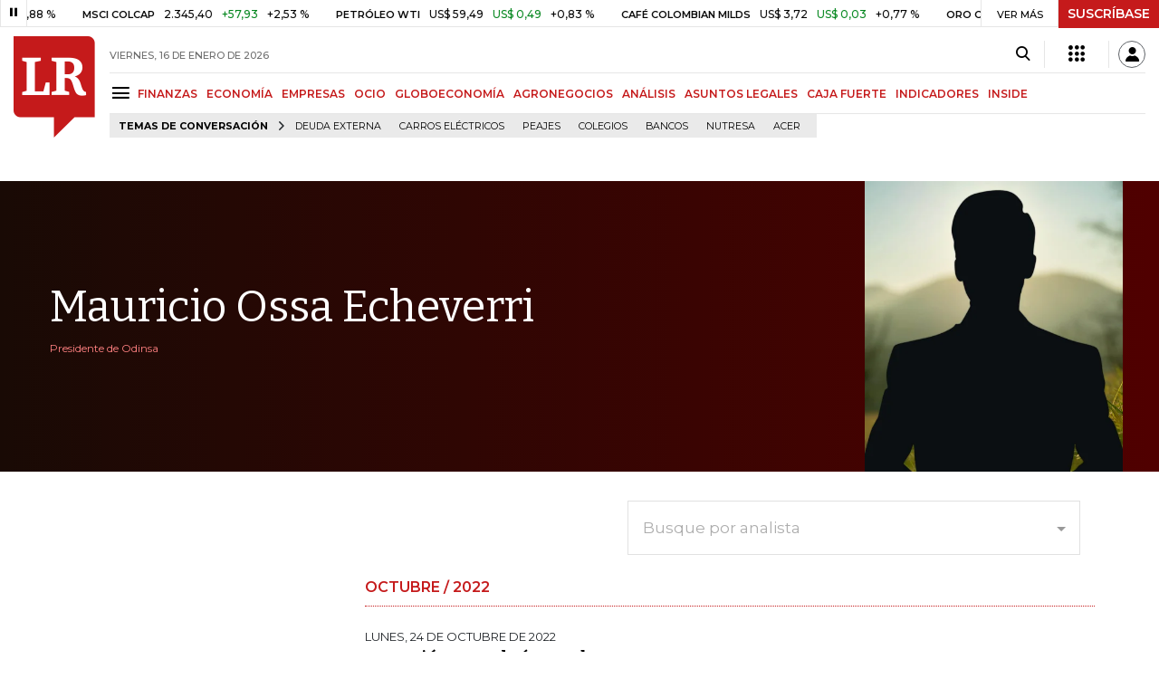

--- FILE ---
content_type: text/html; charset=utf-8
request_url: https://www.larepublica.co/analisis/mauricio-ossa-echeverri-2832135
body_size: 12570
content:
<!DOCTYPE html>
<html lang="es">
<head>
	<meta charset="utf-8" />
<meta http-equiv="x-ua-compatible" content="ie=edge">
<meta name="viewport" content="width=device-width, initial-scale=1.0">
<meta name="author" content="Editorial La República S.A.S." />
<meta name="version" content="7.2.3.0" />
<title>Mauricio Ossa Echeverri | LaRepublica.co</title>
<meta name="description" content="Mauricio Ossa Echeverri, columnas de opini&#xF3;n y an&#xE1;lisis sobre econom&#xED;a, finanzas, empresas y negocios de Colombia y el mundo | LaRepublica.co" />
<meta name="keywords" content="Mauricio Ossa Echeverri, Columnas, Columnistas, Analistas, Columnas de Opini&#xF3;n, an&#xE1;lisis econ&#xF3;mico" />
<meta name="news_keywords" content="Mauricio Ossa Echeverri, Columnas, Columnistas, Analistas, Columnas de Opini&#xF3;n, an&#xE1;lisis econ&#xF3;mico" />
<link href="https://www.larepublica.co/analisis/mauricio-ossa-echeverri-2832135" rel="canonical" />
    <link rel="alternate" type="application/rss+xml" title="Mauricio Ossa Echeverri" href="https://www.larepublica.co/analisis/mauricio-ossa-echeverri-2832135/rss">

            <meta name="twitter:card" content="summary" />
            <meta name="twitter:site" content="@larepublica_co" />
            <meta name="twitter:title" content="Mauricio Ossa Echeverri | LaRepublica.co" />
            <meta name="twitter:description" content="Mauricio Ossa Echeverri, columnas de opini&#xF3;n y an&#xE1;lisis sobre econom&#xED;a, finanzas, empresas y negocios de Colombia y el mundo | LaRepublica.co" />
            <meta name="twitter:image" content="https://img.lalr.co/images/default-shared-author-4.jpg?size=xl&amp;ratio=rr16_9" />

    <meta property="og:site_name" content="Diario La República">
    <meta property="og:title" content="Mauricio Ossa Echeverri | LaRepublica.co" />
    <meta property="og:type" content="website" />
    <meta property="og:url" content="https://www.larepublica.co/analisis/mauricio-ossa-echeverri-2832135" />
    <meta property="og:image" content="https://img.lalr.co/images/default-shared-author-4.jpg?size=xl&amp;ratio=rr16_9&amp;f=jpg" />
    <meta property="og:image:type" content="image/jpeg" />
    <meta property="og:image:alt" content="Mauricio Ossa Echeverri | LaRepublica.co" />
    <meta property="og:description" content="Mauricio Ossa Echeverri, columnas de opini&#xF3;n y an&#xE1;lisis sobre econom&#xED;a, finanzas, empresas y negocios de Colombia y el mundo | LaRepublica.co" />
    <meta property="og:locale" content="es_CO" />
    <!--Whatsapp-->
    <meta property="og:image" content="https://img.lalr.co/images/default-shared-author-4.jpg?size=sm&amp;ratio=rr16_9&amp;f=jpg" />
    <meta property="og:image:type" content="image/jpeg" />
        <meta property="fb:app_id" content="1571540733171068" />

<link rel="icon" type="image/png" sizes="192x192" href="/__assets/lr/images/favicon/android-icon-192x192.png">
<link rel="icon" type="image/png" sizes="32x32" href="/__assets/lr/images/favicon/favicon-32x32.png">
<link rel="icon" type="image/png" sizes="96x96" href="/__assets/lr/images/favicon/favicon-96x96.png">
<link rel="icon" type="image/png" sizes="16x16" href="/__assets/lr/images/favicon/favicon-16x16.png">
<meta name="msapplication-TileColor" content="#ffffff">
<meta name="msapplication-TileImage" content="/__assets/lr/images/favicon/ms-icon-144x144.png">
<meta name="theme-color" content="#ffffff">



	        <script>
            var adload = new Event('adload');
            dataLayer = [{
                'author': 'larepublica',
                'section': 'periodista_analisis',
                'adSection': null,
                'isMobile': false,
                'targetingName': '',
                'targetingId': ''
            }];
        </script>




        <script>
            var eData = {"id":"2832135","origin":"La República","title":"Mauricio Ossa Echeverri | LaRepublica.co","name":"Analista","journalistName":"Mauricio Ossa Echeverri"};
            var eEvent = 'Page Viewed';
            var env = "prod";
        </script>




<!-- Google Tag Manager -->
<script>
    (function(w, d, s, l, i) {
        w[l] = w[l] || []; w[l].push({
            'gtm.start':
                new Date().getTime(), event: 'gtm.js'
        }); var f = d.getElementsByTagName(s)[0],
            j = d.createElement(s), dl = l != 'dataLayer' ? '&l=' + l : ''; j.async = true; j.src =
                'https://www.googletagmanager.com/gtm.js?id=' + i + dl; f.parentNode.insertBefore(j, f);
    })(window, document, 'script', 'dataLayer', 'GTM-P8ZXZGL');
</script>
<!-- End Google Tag Manager -->

	
	
		<link rel="preload" as="style" href="/__assets/lr/a319/css/lr-bootstrap.min.css" />
	
	<link rel="preconnect" href="https://fonts.googleapis.com">
	<link rel="preconnect" href="https://fonts.gstatic.com" crossorigin>
	<link href="https://fonts.googleapis.com/css2?family=Bitter:wght@400;600&family=Montserrat:wght@300;400;500;600;700&display=swap" rel="stylesheet">
	<link href="https://fonts.gstatic.com/s/bitter/v33/rax8HiqOu8IVPmn7f4xp.woff2" rel="preload" as="font" type="font/woff2" crossorigin />
	<link href="/__assets/lr/fonts/v17/lr-iconfont-desktop.woff2" rel="preload" as="font" type="font/woff2" crossorigin>
	
</head>
<body>
	
		<!-- Google Tag Manager (noscript) -->
		<noscript>
			<iframe src="https://www.googletagmanager.com/ns.html?id=GTM-P8ZXZGL"
					height="0" width="0" style="display:none;visibility:hidden"></iframe>
		</noscript>
		<!-- End Google Tag Manager (noscript) -->
	
	<style id="loading-styles">
    .loading-phrases,
    .loading_screen_spinner {
        backface-visibility: hidden;
        perspective: 1000
    }

    @keyframes loading_screen_animation_spinning {
        0% {
            transform: rotate(0)
        }

        100% {
            transform: rotate(360deg)
        }
    }

    @keyframes loading_screen_animation_move {
        0% {
            opacity: 0;
            transform: translate3d(0, 50%, 0)
        }

        18%,
        2% {
            opacity: 1;
            transform: translate3d(0, 0, 0)
        }

        20%,
        40%,
        60%,
        80% {
            opacity: 0
        }

        22%,
        38% {
            opacity: 1;
            transform: translate3d(0, -150%, 0)
        }

        42%,
        58% {
            opacity: 1;
            transform: translate3d(0, -300%, 0)
        }

        62%,
        78% {
            opacity: 1;
            transform: translate3d(0, -450%, 0)
        }

        82%,
        98% {
            opacity: 1;
            transform: translate3d(0, -600%, 0)
        }

        100% {
            opacity: 0;
            transform: translate3d(0, -600%, 0)
        }
    }

    .loading_screen {
        background: linear-gradient(to bottom, #f9f9f9 10%, #eeeff3 100%);
        left: 0;
        height: 100%;
        position: fixed;
        top: 0;
        width: 100%;
        z-index: 10000;
        display: flex !important;
        flex-direction: column;
        justify-content: center;
        align-items: center;
    }

    .loading_screen_spinner {
        height: 52px;
        width: 52px;
        margin: 0 auto;
        display: block;
        animation: loading_screen_animation_spinning .8s linear infinite
    }

    .loading_screen_logo {
        margin-bottom: 3rem;
        width: 60px;
    }

    #principal-html {
        display: none;
    }
</style>
<div class="loading_screen">
    <div class="loading_screen_logo_wrapper">
        <img width="60"
             height="74"
             alt="La República"
             class="loading_screen_logo"
             src="[data-uri]" />

    </div>
    <div class="loading_screen_center">
        <img alt="."
             width="52"
             height="52"
             class="loading_screen_spinner"
             src="[data-uri]" />
    </div>
</div>
<script>
    var lrLoad = new Event('lrload');
    var loadingRemoved = false;
    var cleanLoading = function () {
        if (!loadingRemoved) {
            loadingRemoved = true;
            document.dispatchEvent(lrLoad);
            document.getElementById('loading-styles').remove();
            document.getElementsByClassName('loading_screen')[0].remove();
        }
    }
    window.addEventListener("load", function () {
        document.dispatchEvent(lrLoad);
    });
</script>
<noscript>
    <style>
        #principal-html {
            display: block;
        }

        .loading_screen {
            display: none;
        }
    </style>
</noscript>
	<div id="principal-html">
		<header id="vue-header" class="" data-mrf-recirculation="Header">
    <div class="container-fluid p-0">
        <div class="header-trade" data-epica-module-name="Banner Indicadores">
            <quote-header-banner ></quote-header-banner>
            <a v-if="hasLoaded && ((user && !user.isSubscriber) || !user)" href="https://suscripciones.larepublica.co/?utm_source=landingLR&utm_medium=botonSuscripcion&utm_id=laRepublica" target="_blank" rel="noopener" class="suscribe">SUSCRÍBASE</a>
        </div>

            <div class="header-top d-flex flex-row" data-epica-module-name="Header">
                        <a href="/" title="La República"><i class="icon-logo-base-lr-small"></i></a>

                <div class="flex-grow-1 ml-3">
                    <div class="conteiner-right">
                        <div class="d-flex align-items-center top-header">
                            <div class="flex-grow-1"><span class="datetoday">VIERNES, 16 DE ENERO DE 2026</span></div>
                            <div class="icons">
                                <div><button aria-label="Search" title="Buscador" type="button" @click="searchBoxIsOpen = true"><i class="icon-search"></i></button></div>
                                <menu-lr-plus-header></menu-lr-plus-header>
                                <user-header-button></user-header-button>
                            </div>
                        </div>
                    </div>
                    <div class="main-menu d-flex flex-row">
                        <div id="menuToggle">
                            <button aria-label="Menu" class="menu-button" @click="showMenu()"><i title="Menú principal" class="icon-menu"></i></button>
                        </div>
                            <div class="menu-item"><a href="https://www.larepublica.co/finanzas" >FINANZAS</a></div>
                            <div class="menu-item"><a href="https://www.larepublica.co/economia" >ECONOM&#xCD;A</a></div>
                            <div class="menu-item"><a href="https://www.larepublica.co/empresas" >EMPRESAS</a></div>
                            <div class="menu-item"><a href="https://www.larepublica.co/ocio" >OCIO</a></div>
                            <div class="menu-item"><a href="https://www.larepublica.co/globoeconomia" >GLOBOECONOM&#xCD;A</a></div>
                            <div class="menu-item"><a href="https://www.agronegocios.co" target='_blank' rel='noopener'>AGRONEGOCIOS</a></div>
                            <div class="menu-item"><a href="https://www.larepublica.co/analisis" >AN&#xC1;LISIS</a></div>
                            <div class="menu-item"><a href="https://www.asuntoslegales.com.co" target='_blank' rel='noopener'>ASUNTOS LEGALES</a></div>
                            <div class="menu-item"><a href="https://www.larepublica.co/caja-fuerte" >CAJA FUERTE</a></div>
                            <div class="menu-item"><a href="https://www.larepublica.co/indicadores-economicos" >INDICADORES</a></div>
                            <div class="menu-item"><a href="https://www.larepublica.co/inside" >INSIDE</a></div>
                    </div>

                        <div class="d-flex">
        <ul class="tags">
            <li><span>TEMAS DE CONVERSACIÓN</span><i class="icon-arrow-right"></i></li>
                <li><a href="https://www.larepublica.co/deuda-externa">Deuda Externa</a></li>
                <li><a href="https://www.larepublica.co/carros-electricos">Carros el&#xE9;ctricos</a></li>
                <li><a href="https://www.larepublica.co/peajes">peajes</a></li>
                <li><a href="https://www.larepublica.co/colegios">Colegios</a></li>
                <li><a href="https://www.larepublica.co/bancos">Bancos</a></li>
                <li><a href="https://www.larepublica.co/nutresa">Nutresa</a></li>
                <li><a href="https://www.larepublica.co/acer">Acer</a></li>
        </ul>
    </div>

                </div>

            </div>

        <live-banner ></live-banner>
                <banner-elections-2023></banner-elections-2023>

            <div id="ha-header" class="ha-header header-fixed fixed-top" v-bind:class="{show : isHeaderFixed}" data-epica-module-name="Header Fijo" data-mrf-recirculation="Header">
                <div class="d-flex align-items-center">
                        <a href="/" title="La República"><i class="icon-logo-base-lr-small"></i></a>
                    <div id="menuToggle">
                        <button class="menu-button" title="Menú principal" aria-label="Menu" @click="showMenu()"><i title="Menú principal" class="icon-menu"></i></button>
                    </div>
                    <div class="main-menu d-flex flex-row ml-3">
                                <h2 class="analisisSect">
                                        <a href="/">INICIO</a>
                                </h2>
                                <h2 class="analisisSect">
                                        <a href="/analisis">AN&#xC1;LISIS</a>
                                </h2>
                                <h1 class="analisisSect">
                                        <i>Mauricio Ossa Echeverri</i>
                                </h1>
                        
                    </div>
                    <div class="flex-grow-1"></div>
                    <div class="conteiner-right">
                        <div class="d-flex align-items-center top-header">
                            <div><button type="button" title="Buscador" aria-label="Search" @click="searchBoxIsOpen = true"><i class="icon-search"></i></button></div>
                            <menu-lr-plus-header></menu-lr-plus-header>
                            <user-header-button></user-header-button>
                        </div>
                    </div>
                </div>


        <live-banner ></live-banner>
                    <banner-elections-2023></banner-elections-2023>
            </div>
        <nav class="nav-top" title="Menú principal" v-bind:class="{show : isMenuShow}" data-epica-module-name="Men&#xFA; Lateral" data-mrf-recirculation="Men&#xFA; Lateral">
            <button class="close-menu" aria-label="Close" @click="closeMenu()"><i class="icon-close"></i></button>
            <div class="logomenu">
                    <a href="/" title="La República"><i class="icon-logo-base-lr-small"></i></a>
                <div class="user-name" v-if="user">
                    <div :title="user.completeName" v-html="user.printName"></div>
                    <a @click="logout()" class="logout">Cerrar Sesión</a>
                </div>
            </div>
            <div class="listmenu">
                <ul class="access text-center" v-if="hasLoaded">
                    <template v-if="user">
                        <li v-if="!user.isSubscriber">
                            <div class="susbribe">
                                <a href="https://suscripciones.larepublica.co/?utm_source=landingLR&utm_medium=botonSuscripcion&utm_id=laRepublica" target="_blank" rel="noopener">SUSCRÍBASE</a>
                            </div>
                        </li>
                    </template>
                    <template v-else>
                        <li>
                            <div class="login">
                                <a @click="login()">
                                    <i class="icon-user"></i>INICIAR SESIÓN
                                </a>
                            </div>
                        </li>
                        <li>
                            <div class="suscribe">
                                <a href="https://suscripciones.larepublica.co/?utm_source=landingLR&utm_medium=botonSuscripcion&utm_id=laRepublica" target="_blank" rel="noopener">SUSCRÍBASE</a>
                            </div>
                        </li>
                    </template>
                </ul>

                <ul class="vertical menu">
                        <li class="news"><a class="menu-item finanzasSect"  href="https://www.larepublica.co/finanzas">FINANZAS</a></li>
                        <li class="news"><a class="menu-item economiaSect"  href="https://www.larepublica.co/economia">ECONOM&#xCD;A</a></li>
                        <li class="news"><a class="menu-item empresasSect"  href="https://www.larepublica.co/empresas">EMPRESAS</a></li>
                        <li class="news"><a class="menu-item ocioSect"  href="https://www.larepublica.co/ocio">OCIO</a></li>
                        <li class="news"><a class="menu-item globoeconomiaSect"  href="https://www.larepublica.co/globoeconomia">GLOBOECONOM&#xCD;A</a></li>
                        <li class="news"><a class="menu-item agronegociosSect" target='_blank' rel='noopener' href="https://www.agronegocios.co">AGRONEGOCIOS</a></li>
                        <li class="news"><a class="menu-item analisisSect"  href="https://www.larepublica.co/analisis">AN&#xC1;LISIS</a></li>
                        <li class="news"><a class="menu-item asuntos-legalesSect" target='_blank' rel='noopener' href="https://www.asuntoslegales.com.co">ASUNTOS LEGALES</a></li>
                        <li class="news"><a class="menu-item caja-fuerteSect"  href="https://www.larepublica.co/caja-fuerte">CAJA FUERTE</a></li>
                        <li class="news"><a class="menu-item directorio-empresarialSect" target='_blank' rel='noopener' href="https://empresas.larepublica.co/">DIRECTORIO EMPRESARIAL</a></li>
                    <li class="space"></li>
                        <li class="news"><a class="menu-item consumoSect"  href="https://www.larepublica.co/consumo">CONSUMO</a></li>
                        <li class="news"><a class="menu-item alta-gerenciaSect"  href="https://www.larepublica.co/alta-gerencia">ALTA GERENCIA</a></li>
                        <li class="news"><a class="menu-item finanzas-personalesSect"  href="https://www.larepublica.co/finanzas-personales">FINANZAS PERSONALES</a></li>
                        <li class="news"><a class="menu-item infraestructuraSect"  href="https://www.larepublica.co/infraestructura">INFRAESTRUCTURA</a></li>
                        <li class="news"><a class="menu-item internet-economySect"  href="https://www.larepublica.co/internet-economy">INTERNET ECONOMY</a></li>
                        <li class="news"><a class="menu-item responsabilidad-socialSect"  href="https://www.larepublica.co/responsabilidad-social">RESPONSABILIDAD SOCIAL</a></li>
                        <li class="news"><a class="menu-item salud-ejecutivaSect"  href="https://www.larepublica.co/salud-ejecutiva">SALUD EJECUTIVA</a></li>
                    <li class="space"></li>
                        <li class="news"><a class="menu-item eventosSect"  href="https://www.larepublica.co/foros">EVENTOS</a></li>
                        <li class="news"><a class="menu-item especialesSect"  href="https://www.larepublica.co/especiales">ESPECIALES</a></li>
                        <li class="news"><a class="menu-item comunidad-empresarialSect"  href="https://www.larepublica.co/comunidad-empresarial">COMUNIDAD EMPRESARIAL</a></li>
                        <li class="news"><a class="menu-item socialesSect"  href="https://www.larepublica.co/sociales">SOCIALES</a></li>
                        <li class="news"><a class="menu-item indicadoresSect"  href="https://www.larepublica.co/indicadores-economicos">INDICADORES</a></li>
                        <li class="news"><a class="menu-item insideSect"  href="https://www.larepublica.co/inside">INSIDE</a></li>
                        <li class="news"><a class="menu-item podcastSect"  href="https://www.larepublica.co/podcast">PODCAST</a></li>
                        <li class="news"><a class="menu-item videosSect"  href="https://www.larepublica.co/videos">VIDEOS</a></li>
                        <li class="news"><a class="menu-item obituariosSect"  href="https://www.larepublica.co/obituarios">OBITUARIOS</a></li>
                </ul>
            </div>
        </nav>
        <div class="opacity-menu" @click="closeMenu()" v-bind:class="{show : isMenuShow}"></div>
        <cookies-banner cookies-policy-url="https://www.larepublica.co/politica-de-cookies"></cookies-banner>
    </div>
    <search-box :is-open="searchBoxIsOpen" @closed="searchBoxIsOpen = false" @opened="searchBoxIsOpen = true"></search-box>
</header>

		<div id="vue-container" :class="{'live-on': liveOn}">
			
<div class="text-center mb-4 mt-4">
	<div id="div-gpt-ad-49" class="ad banner"></div>
</div>

<div class="analistaSection" data-epica-module-name="Analista">
	<div class="aperturaPerfil red_gradient" data-mrf-recirculation="Apertura">
    <div class="container">
        <div class=" row align-items-center">
            
            <div class="col-9 d-flex flex-column mt-2 mb-2">
                <div>
                    <h3 class="analistaName">Mauricio Ossa Echeverri</h3>
                    <div class="position"><span>Presidente de Odinsa</span></div>
                    <div class="social-media">
</div>
                </div>
            </div>

            <div class="col-3 mr-0 pr-0">
                <div class="black_box row m-0 align-items-end">
                        <div class="img-wrap">
        <img data-src="https://img.lalr.co/images/default-new-author-4.jpg?size=xs"
         class="lazyload"
         data-srcset="https://img.lalr.co/images/default-new-author-4.jpg?size=sm 288w, https://img.lalr.co/images/default-new-author-4.jpg?size=sm 336w, https://img.lalr.co/images/default-new-author-4.jpg?size=sm 480w, https://img.lalr.co/images/default-new-author-4.jpg?size=md 768w, https://img.lalr.co/images/default-new-author-4.jpg?size=xl 1200w"
         src="data:image/svg+xml,%3Csvg xmlns='http://www.w3.org/2000/svg' viewBox='0 0 0 0'%3E%3C/svg%3E" width="0" height="0"
         alt="Analista LR"
         sizes="(max-width: 575px) 100vw, (max-width: 767px) 50vw, (max-width: 1200px) 33vw, 480px"
         data-description=""
         data-caption=""
         data-original="https://img.lalr.co/images/default-new-author-4.jpg"
         title="Analista LR" />
    </div>

                </div>
            </div>

        </div>
    </div>
</div>




	<div class="container ms mb-4">
		<div class="sidebar">
			<div id="sticky-anchor-2">
				<div class="robapagina">
					<div id="div-gpt-ad-50" class="ad rectangle"></div>
				</div>
			</div>
		</div>
		<div id="sticky-anchor-1" class="listing" data-mrf-recirculation="Listado de Noticias">
			<div class="row">
				<journalists-ac></journalists-ac>
			</div>
			<div class="mb-6 mt-4">
				<div id="proportional-anchor-1" class="pl-3 pr-3 mt-0" data-epica-module-name="Listado Art&#xED;culos">
					<div v-if="!hideFirstPage">

<div class="note_analyst">
    <div class="dateAnalyst">
        OCTUBRE / 2022
    </div>
    <div class="row mt-4 row-cols-2">
            <div class="col">
                
<div class="New_Analyst">
    <div class="dateNewAnalyst">
        lunes, 24 de octubre de 2022
    </div>
    <h2 class="tt">
        <a href="https://www.larepublica.co/analisis/mauricio-ossa-echeverri-2832135/conexion-con-el-cancer-de-mama-3474487">Conexión con el cáncer de mama</a>
    </h2>
</div>


            </div>
    </div>
</div>
<div class="note_analyst">
    <div class="dateAnalyst">
        NOVIEMBRE / 2019
    </div>
    <div class="row mt-4 row-cols-2">
            <div class="col">
                
<div class="New_Analyst">
    <div class="dateNewAnalyst">
        jueves, 21 de noviembre de 2019
    </div>
    <h2 class="tt">
        <a href="https://www.larepublica.co/analisis/mauricio-ossa-echeverri-2832135/el-circulo-virtuoso-de-las-app-ip-para-colombia-2935009">El círculo virtuoso de las APP IP para Colombia</a>
    </h2>
</div>


            </div>
    </div>
</div>
<div class="note_analyst">
    <div class="dateAnalyst">
        FEBRERO / 2019
    </div>
    <div class="row mt-4 row-cols-2">
            <div class="col">
                
<div class="New_Analyst">
    <div class="dateNewAnalyst">
        lunes, 25 de febrero de 2019
    </div>
    <h2 class="tt">
        <a href="https://www.larepublica.co/analisis/mauricio-ossa-echeverri-2832135/un-paso-adelante-para-las-obras-de-infraestructura-2832134">Un paso adelante para las obras de  infraestructura</a>
    </h2>
</div>


            </div>
    </div>
</div>					</div>
					<journalist-pager :journalist-id="2832135"
									  :journalist-name="'mauricio-ossa-echeverri'"
									  :init-offset="3"
									  :total="3"
									  @hide-first-page="disableFirstPage"></journalist-pager>
				</div>
			</div>
		</div>

		
	</div>
	<div class="container">
		<div class="row mb-5">
			<div class="col-3 Tends-Vertical">
				<div class="containerMostViewed">
					<trends></trends>
				</div>
			</div>
			    <div class="col-9" data-epica-module-name="M&#xE1;s de Secci&#xF3;n" data-mrf-recirculation="M&#xE1;s de Analistas">
        <div class="same-section">
            <div class="title-section analistas-opinionSect">
                <h2 class="heading-title-sect text-center"><span>M&#xC1;S DE ANALISTAS</span></h2>
            </div>

        <div class="row news H_img_V_Title_Lead m-0 analysis red_gradient mb-6">
            <div class="col-5 pl-0 pr-3">
                <a href="https://www.larepublica.co/analisis/roberto-rave-rios-539121">
                        <div class="img-wrap">
        <img data-src="https://img.lalr.co/cms/2017/06/22135634/Roberto-Rave-1.jpg?size=xs"
         class="lazyload"
         data-srcset="https://img.lalr.co/cms/2017/06/22135634/Roberto-Rave-1.jpg?size=sm 288w, https://img.lalr.co/cms/2017/06/22135634/Roberto-Rave-1.jpg?size=sm 336w, https://img.lalr.co/cms/2017/06/22135634/Roberto-Rave-1.jpg?size=sm 480w, https://img.lalr.co/cms/2017/06/22135634/Roberto-Rave-1.jpg?size=md 768w, https://img.lalr.co/cms/2017/06/22135634/Roberto-Rave-1.jpg?size=xl 1200w"
         src="data:image/svg+xml,%3Csvg xmlns='http://www.w3.org/2000/svg' viewBox='0 0 1280 1440'%3E%3C/svg%3E" width="1280" height="1440"
         sizes="(max-width: 575px) 100vw, (max-width: 767px) 50vw, (max-width: 1200px) 25vw, 336px"
         data-description=""
         data-caption=""
         data-original="https://img.lalr.co/cms/2017/06/22135634/Roberto-Rave-1.jpg"
         title="Roberto Rave 1" />
    </div>

                </a>
            </div>
            <div class="col-7 pl-3 pr-3">
                <div class="autorName">
                    <a href="https://www.larepublica.co/analisis/roberto-rave-rios-539121">Roberto Rave R&#xED;os</a>
                </div>
                <a href="https://www.larepublica.co/analisis/roberto-rave-rios-539121/el-mito-del-artista-maldito-y-la-mentira-de-que-el-arte-florece-en-la-miseria-4305388" class="kicker analistas-opinionSect">ÚLTIMO ANÁLISIS</a>
                <span class="date-news">15/01/2026</span>
                <h2 class="tt">
                    <a href="https://www.larepublica.co/analisis/roberto-rave-rios-539121/el-mito-del-artista-maldito-y-la-mentira-de-que-el-arte-florece-en-la-miseria-4305388" class="analistas-opinionSect">El mito del artista maldito y la mentira de que el arte florece en la miseria</a>
                </h2>
                <p>La idea del artista maldito nació como una rebeldía estética en el París del siglo XIX. Hoy, repetida sin reflexión, se ha convertido en una coartada moral para despreciar la prosperidad que hace posible la cultura</p>
            </div>
        </div>

        <div class="row news H_img_V_Title_Lead m-0 analysis red_gradient mb-6">
            <div class="col-5 pl-0 pr-3">
                <a href="https://www.larepublica.co/analisis/alberto-j-bernal-leon-500059">
                        <div class="img-wrap">
        <img data-src="https://img.lalr.co/cms/2017/06/10071304/1280x1440_Alberto-Bernal_LRAL-426.jpg?size=xs"
         class="lazyload"
         data-srcset="https://img.lalr.co/cms/2017/06/10071304/1280x1440_Alberto-Bernal_LRAL-426.jpg?size=sm 288w, https://img.lalr.co/cms/2017/06/10071304/1280x1440_Alberto-Bernal_LRAL-426.jpg?size=sm 336w, https://img.lalr.co/cms/2017/06/10071304/1280x1440_Alberto-Bernal_LRAL-426.jpg?size=sm 480w, https://img.lalr.co/cms/2017/06/10071304/1280x1440_Alberto-Bernal_LRAL-426.jpg?size=md 768w, https://img.lalr.co/cms/2017/06/10071304/1280x1440_Alberto-Bernal_LRAL-426.jpg?size=xl 1200w"
         src="data:image/svg+xml,%3Csvg xmlns='http://www.w3.org/2000/svg' viewBox='0 0 1280 1440'%3E%3C/svg%3E" width="1280" height="1440"
         sizes="(max-width: 575px) 100vw, (max-width: 767px) 50vw, (max-width: 1200px) 25vw, 336px"
         data-description=""
         data-caption=""
         data-original="https://img.lalr.co/cms/2017/06/10071304/1280x1440_Alberto-Bernal_LRAL-426.jpg"
         title="1280x1440_Alberto Bernal_LR[AL] (426)" />
    </div>

                </a>
            </div>
            <div class="col-7 pl-3 pr-3">
                <div class="autorName">
                    <a href="https://www.larepublica.co/analisis/alberto-j-bernal-leon-500059">Alberto J. Bernal-Le&#xF3;n</a>
                </div>
                <a href="https://www.larepublica.co/analisis/alberto-j-bernal-leon-500059/gracias-trump-4303458" class="kicker analistas-opinionSect">ÚLTIMO ANÁLISIS</a>
                <span class="date-news">13/01/2026</span>
                <h2 class="tt">
                    <a href="https://www.larepublica.co/analisis/alberto-j-bernal-leon-500059/gracias-trump-4303458" class="analistas-opinionSect">¡Gracias Trump!</a>
                </h2>
                <p>Acá lo único que queda pedir es que Trump mantenga la máxima presión sobre la dictadura venezolana. Y que de una vez logre que la dictadura cubana colapse por falta de petróleo</p>
            </div>
        </div>

        <div class="row news H_img_V_Title_Lead m-0 analysis red_gradient mb-6">
            <div class="col-5 pl-0 pr-3">
                <a href="https://www.larepublica.co/analisis/luis-guillermo-velez-cabrera-402232">
                        <div class="img-wrap">
        <img data-src="https://img.lalr.co/cms/2017/06/12173515/Luis-Guillermo-Velez-Cabrera-1.jpg?size=xs"
         class="lazyload"
         data-srcset="https://img.lalr.co/cms/2017/06/12173515/Luis-Guillermo-Velez-Cabrera-1.jpg?size=sm 288w, https://img.lalr.co/cms/2017/06/12173515/Luis-Guillermo-Velez-Cabrera-1.jpg?size=sm 336w, https://img.lalr.co/cms/2017/06/12173515/Luis-Guillermo-Velez-Cabrera-1.jpg?size=sm 480w, https://img.lalr.co/cms/2017/06/12173515/Luis-Guillermo-Velez-Cabrera-1.jpg?size=md 768w, https://img.lalr.co/cms/2017/06/12173515/Luis-Guillermo-Velez-Cabrera-1.jpg?size=xl 1200w"
         src="data:image/svg+xml,%3Csvg xmlns='http://www.w3.org/2000/svg' viewBox='0 0 1280 1440'%3E%3C/svg%3E" width="1280" height="1440"
         sizes="(max-width: 575px) 100vw, (max-width: 767px) 50vw, (max-width: 1200px) 25vw, 336px"
         data-description=""
         data-caption=""
         data-original="https://img.lalr.co/cms/2017/06/12173515/Luis-Guillermo-Velez-Cabrera-1.jpg"
         title="Luis Guillermo V&#xE9;lez Cabrera 1" />
    </div>

                </a>
            </div>
            <div class="col-7 pl-3 pr-3">
                <div class="autorName">
                    <a href="https://www.larepublica.co/analisis/luis-guillermo-velez-cabrera-402232">Luis Guillermo V&#xE9;lez Cabrera</a>
                </div>
                <a href="https://www.larepublica.co/analisis/luis-guillermo-velez-cabrera-402232/la-constitucion-de-la-tierra-4304722" class="kicker analistas-opinionSect">ÚLTIMO ANÁLISIS</a>
                <span class="date-news">14/01/2026</span>
                <h2 class="tt">
                    <a href="https://www.larepublica.co/analisis/luis-guillermo-velez-cabrera-402232/la-constitucion-de-la-tierra-4304722" class="analistas-opinionSect">La Constitución de la Tierra</a>
                </h2>
                <p>Es un alivio saber que este tipo de ideas solo se toman en serio en las torres de cristal de la academia. Nadie con un centímetro de sensatez le otorgaría poder a burócratas no elegidos de este pelaje</p>
            </div>
        </div>
            <div class="row">
                <div class="col">
                    <div class="button"><a href="https://www.larepublica.co/analisis" class="btn defaultSect">MÁS ANALISTAS</a></div>
                </div>
            </div>
        </div>
    </div>

		</div>
	</div>

	<div class="text-center mb-6">
		<div id="div-gpt-ad-51" class="ad banner"></div>
	</div>
	<div class="container">    <div class="mas-la-republica mb-6" data-epica-module-name="M&#xE1;s de La Rep&#xFA;blica" data-mrf-recirculation="M&#xE1;s de La Rep&#xFA;blica">
        <div class="title-section">
            <h3 class="heading-title analisisSect">
                MÁS DE LA REPÚBLICA
            </h3>
        </div>
        <div class="row mt-4 row-cols-3">
                <div class="col mb-3">
<div class="row H_Img_V_Title_Center mb-3">
    <div class="col-5 pr-0">
            <div class="img-wrap">
        <img data-src="https://img.lalr.co/cms/2025/12/04164039/00_1080x900-CF_Musk.jpg?size=sm"
         class="lazyload"
         data-srcset="https://img.lalr.co/cms/2025/12/04164039/00_1080x900-CF_Musk.jpg?size=sm 288w, https://img.lalr.co/cms/2025/12/04164039/00_1080x900-CF_Musk.jpg?size=sm 336w, https://img.lalr.co/cms/2025/12/04164039/00_1080x900-CF_Musk.jpg?size=sm 480w, https://img.lalr.co/cms/2025/12/04164039/00_1080x900-CF_Musk.jpg?size=md 768w, https://img.lalr.co/cms/2025/12/04164039/00_1080x900-CF_Musk.jpg?size=xl 1200w"
         src="data:image/svg+xml,%3Csvg xmlns='http://www.w3.org/2000/svg' viewBox='0 0 1080 900'%3E%3C/svg%3E" width="1080" height="900"
         sizes="288px"
         data-description="Elon Musk, CEO de Tesla."
         data-caption="Bloomberg."
         data-original="https://img.lalr.co/cms/2025/12/04164039/00_1080x900-CF_Musk.jpg"
         title="00_1080x900-CF_Musk" />
    </div>

    </div>
    <div class="col-7 mt-0">
        <a href="https://www.larepublica.co/globoeconomia/openai-y-microsoft-pierden-su-ultima-oportunidad-de-evitar-un-juicio-con-elon-musk-4306500" class="kicker globoeconomiaSect">EE.UU.</a>
        <span class="date-news">16/01/2026</span>
        <h2 class="tt">
            <a href="https://www.larepublica.co/globoeconomia/openai-y-microsoft-pierden-su-ultima-oportunidad-de-evitar-un-juicio-con-elon-musk-4306500" class="globoeconomiaSect">OpenAI y Microsoft pierden su última oportunidad de evitar un juicio con Elon Musk</a>
        </h2>
    </div>
</div></div>
                <div class="col mb-3">
<div class="row H_Img_V_Title_Center mb-3">
    <div class="col-5 pr-0">
            <div class="img-wrap">
        <img data-src="https://img.lalr.co/cms/2026/01/15174652/Eco_DeudaExterna_WEB.jpg?size=sm"
         class="lazyload"
         data-srcset="https://img.lalr.co/cms/2026/01/15174652/Eco_DeudaExterna_WEB.jpg?size=sm 288w, https://img.lalr.co/cms/2026/01/15174652/Eco_DeudaExterna_WEB.jpg?size=sm 336w, https://img.lalr.co/cms/2026/01/15174652/Eco_DeudaExterna_WEB.jpg?size=sm 480w, https://img.lalr.co/cms/2026/01/15174652/Eco_DeudaExterna_WEB.jpg?size=md 768w, https://img.lalr.co/cms/2026/01/15174652/Eco_DeudaExterna_WEB.jpg?size=xl 1200w"
         src="data:image/svg+xml,%3Csvg xmlns='http://www.w3.org/2000/svg' viewBox='0 0 1080 900'%3E%3C/svg%3E" width="1080" height="900"
         alt="Cifras de la deuda externa hasta octubre de 2025"
         sizes="288px"
         data-description="Cifras de la deuda externa hasta octubre de 2025"
         data-caption="Gr&#xE1;fico LR"
         data-original="https://img.lalr.co/cms/2026/01/15174652/Eco_DeudaExterna_WEB.jpg"
         title="Cifras de la deuda externa hasta octubre de 2025" />
    </div>

    </div>
    <div class="col-7 mt-0">
        <a href="https://www.larepublica.co/economia/la-deuda-externa-alcanzo-niveles-no-observados-desde-mayo-de-2024-4306171" class="kicker economiaSect">Hacienda </a>
        <span class="date-news">16/01/2026</span>
        <h2 class="tt">
            <a href="https://www.larepublica.co/economia/la-deuda-externa-alcanzo-niveles-no-observados-desde-mayo-de-2024-4306171" class="economiaSect">La deuda externa del país alcanzó niveles que no se observaban desde mayo de 2024</a>
        </h2>
    </div>
</div></div>
                <div class="col mb-3">
<div class="row H_Img_V_Title_Center mb-3">
    <div class="col-5 pr-0">
            <div class="img-wrap">
        <img data-src="https://img.lalr.co/cms/2026/01/16100835/web_fina_16012026_oro.jpg?size=sm"
         class="lazyload"
         data-srcset="https://img.lalr.co/cms/2026/01/16100835/web_fina_16012026_oro.jpg?size=sm 288w, https://img.lalr.co/cms/2026/01/16100835/web_fina_16012026_oro.jpg?size=sm 336w, https://img.lalr.co/cms/2026/01/16100835/web_fina_16012026_oro.jpg?size=sm 480w, https://img.lalr.co/cms/2026/01/16100835/web_fina_16012026_oro.jpg?size=md 768w, https://img.lalr.co/cms/2026/01/16100835/web_fina_16012026_oro.jpg?size=xl 1200w"
         src="data:image/svg+xml,%3Csvg xmlns='http://www.w3.org/2000/svg' viewBox='0 0 1080 900'%3E%3C/svg%3E" width="1080" height="900"
         sizes="288px"
         data-description="Precio del oro hoy 16 de enero de 2026"
         data-caption=""
         data-original="https://img.lalr.co/cms/2026/01/16100835/web_fina_16012026_oro.jpg"
         title="Gr&#xE1;fico LR" />
    </div>

    </div>
    <div class="col-7 mt-0">
        <a href="https://www.larepublica.co/finanzas/precio-del-oro-hoy-16-de-enero-de-2026-4306544" class="kicker finanzasSect">Bolsas</a>
        <span class="date-news">16/01/2026</span>
        <h2 class="tt">
            <a href="https://www.larepublica.co/finanzas/precio-del-oro-hoy-16-de-enero-de-2026-4306544" class="finanzasSect">El oro cae ante unos positivos datos económicos en EE.UU. y alivio geopolítico</a>
        </h2>
    </div>
</div></div>
                <div class="col mb-3">
<div class="row H_Img_V_Title_Center mb-3">
    <div class="col-5 pr-0">
            <div class="img-wrap">
        <img data-src="https://img.lalr.co/cms/2025/09/30082809/LRRRR-9.jpg?size=sm"
         class="lazyload"
         data-srcset="https://img.lalr.co/cms/2025/09/30082809/LRRRR-9.jpg?size=sm 288w, https://img.lalr.co/cms/2025/09/30082809/LRRRR-9.jpg?size=sm 336w, https://img.lalr.co/cms/2025/09/30082809/LRRRR-9.jpg?size=sm 480w, https://img.lalr.co/cms/2025/09/30082809/LRRRR-9.jpg?size=md 768w, https://img.lalr.co/cms/2025/09/30082809/LRRRR-9.jpg?size=xl 1200w"
         src="data:image/svg+xml,%3Csvg xmlns='http://www.w3.org/2000/svg' viewBox='0 0 1080 900'%3E%3C/svg%3E" width="1080" height="900"
         alt="Audiencia en la Corte Constitucional"
         sizes="288px"
         data-description="Audiencia en la Corte Constitucional"
         data-caption=""
         data-original="https://img.lalr.co/cms/2025/09/30082809/LRRRR-9.jpg"
         title="Audiencia en la Corte Constitucional" />
    </div>

    </div>
    <div class="col-7 mt-0">
        <a href="https://www.asuntoslegales.com.co/actualidad/que-es-la-excepcion-de-inconstitucionalidad-que-buscan-aplicar-los-gobernadores-4306437" class="kicker actualidadSect">Judicial</a>
        <span class="date-news">16/01/2026</span>
        <h2 class="tt">
            <a href="https://www.asuntoslegales.com.co/actualidad/que-es-la-excepcion-de-inconstitucionalidad-que-buscan-aplicar-los-gobernadores-4306437" class="actualidadSect">¿Qué es la excepción de inconstitucionalidad que buscan aplicar los gobernadores?</a>
        </h2>
    </div>
</div></div>
                <div class="col mb-3">
<div class="row H_Img_V_Title_Center mb-3">
    <div class="col-5 pr-0">
            <div class="img-wrap">
        <img data-src="https://img.lalr.co/cms/2026/01/15185426/900-2-1.jpg?size=sm"
         class="lazyload"
         data-srcset="https://img.lalr.co/cms/2026/01/15185426/900-2-1.jpg?size=sm 288w, https://img.lalr.co/cms/2026/01/15185426/900-2-1.jpg?size=sm 336w, https://img.lalr.co/cms/2026/01/15185426/900-2-1.jpg?size=sm 480w, https://img.lalr.co/cms/2026/01/15185426/900-2-1.jpg?size=md 768w, https://img.lalr.co/cms/2026/01/15185426/900-2-1.jpg?size=xl 1200w"
         src="data:image/svg+xml,%3Csvg xmlns='http://www.w3.org/2000/svg' viewBox='0 0 1080 900'%3E%3C/svg%3E" width="1080" height="900"
         sizes="288px"
         data-description=""
         data-caption=""
         data-original="https://img.lalr.co/cms/2026/01/15185426/900-2-1.jpg"
         title="900 (2)" />
    </div>

    </div>
    <div class="col-7 mt-0">
        <a href="https://www.larepublica.co/ocio/harry-styles-anuncia-nuevo-album-4306270" class="kicker ocioSect">M&#xFA;sica</a>
        <span class="date-news">15/01/2026</span>
        <h2 class="tt">
            <a href="https://www.larepublica.co/ocio/harry-styles-anuncia-nuevo-album-4306270" class="ocioSect">Harry Styles anuncia nuevo álbum titulado ´Kiss All the Time. Disco, Occasionally´</a>
        </h2>
    </div>
</div></div>
                <div class="col mb-3">
<div class="row H_Img_V_Title_Center mb-3">
    <div class="col-5 pr-0">
            <div class="img-wrap">
        <img data-src="https://img.lalr.co/cms/2026/01/15190131/altage_tendencias_laborales_altage02_1080x900.jpg?size=sm"
         class="lazyload"
         data-srcset="https://img.lalr.co/cms/2026/01/15190131/altage_tendencias_laborales_altage02_1080x900.jpg?size=sm 288w, https://img.lalr.co/cms/2026/01/15190131/altage_tendencias_laborales_altage02_1080x900.jpg?size=sm 336w, https://img.lalr.co/cms/2026/01/15190131/altage_tendencias_laborales_altage02_1080x900.jpg?size=sm 480w, https://img.lalr.co/cms/2026/01/15190131/altage_tendencias_laborales_altage02_1080x900.jpg?size=md 768w, https://img.lalr.co/cms/2026/01/15190131/altage_tendencias_laborales_altage02_1080x900.jpg?size=xl 1200w"
         src="data:image/svg+xml,%3Csvg xmlns='http://www.w3.org/2000/svg' viewBox='0 0 1080 900'%3E%3C/svg%3E" width="1080" height="900"
         alt="Tendencias laborales para 2026 por Deel Latam"
         sizes="288px"
         data-description="Tendencias laborales para 2026 por Deel Latam"
         data-caption="Gr&#xE1;fico LR"
         data-original="https://img.lalr.co/cms/2026/01/15190131/altage_tendencias_laborales_altage02_1080x900.jpg"
         title="Tendencias laborales para 2026 por Deel Latam" />
    </div>

    </div>
    <div class="col-7 mt-0">
        <a href="https://www.larepublica.co/alta-gerencia/salario-emocional-y-microturnos-marcaran-la-pauta-en-las-tendencias-laborales-de-2026-4306273" class="kicker alta-gerenciaSect">Laboral</a>
        <span class="date-news">16/01/2026</span>
        <h2 class="tt">
            <a href="https://www.larepublica.co/alta-gerencia/salario-emocional-y-microturnos-marcaran-la-pauta-en-las-tendencias-laborales-de-2026-4306273" class="alta-gerenciaSect">Salario emocional y microturnos marcarán la pauta en las tendencias laborales de 2026</a>
        </h2>
    </div>
</div></div>
        </div>
    </div>
</div>
</div>




		</div>

		<footer class="" data-epica-module-name="Footer" data-mrf-recirculation="Footer">
    <div class="container pt-5 pb-5">
        <div class="d-flex">
            <div class="col-2 pl-0 pr-0 mr-5">
                <div class="social">
                    <a href="https://www.facebook.com/larepublica.co" target="_blank" rel="noopener" title="Facebook"><i class="icon-facebook"></i></a>
                    <a href="https://twitter.com/larepublica_co" target="_blank" rel="noopener" title="Twitter"><i class="icon-twitter"></i></a>
                    <a href="https://www.linkedin.com/company/la-republica/" target="_blank" rel="noopener" title="Linkenid"><i class="icon-linkedin"></i></a>
                    <a href="https://www.instagram.com/larepublica_col/?hl=es-la" target="_blank" rel="noopener" title="Instagram"><i class="icon-instagram"></i></a>
                    <a href="https://www.threads.net/@larepublica_co" target="_blank" rel="noopener" title="Threads"><i class="icon-threads"></i></a>
                </div>
                <p>© 2026, Editorial La República S.A.S. Todos los derechos reservados.<br /> Cr. 13a 37-32, Bogotá <br /> <a href="tel:+5714227600">(+57) 1 4227600</a></p>
                <br />

                <a href="https://wa.me/573057537322?text=Me%20interesa%20conocer%20los%20planes%20de%20suscripción" class="whatsapp-btn" target="_blank" rel="nofollow">
                    <p>SUSCRÍBASE</p>
                    <i class="icon-whatsapp"></i>
                </a>
            </div>
            <div class="col-5 menu-first mr-6">
                <p><strong>TODAS LAS SECCIONES</strong></p>
                <div class="row row-cols-3">
                        <div class="col"><a href="https://www.agronegocios.co" target='_blank' rel='noopener'>Agronegocios</a></div>
                        <div class="col"><a href="https://www.larepublica.co/alta-gerencia" >Alta Gerencia</a></div>
                        <div class="col"><a href="https://www.larepublica.co/analisis" >An&#xE1;lisis</a></div>
                        <div class="col"><a href="https://www.asuntoslegales.com.co" target='_blank' rel='noopener'>Asuntos Legales</a></div>
                        <div class="col"><a href="https://www.larepublica.co/caja-fuerte" >Caja Fuerte</a></div>
                        <div class="col"><a href="https://www.larepublica.co/comunidad-empresarial" >Comunidad Empresarial</a></div>
                        <div class="col"><a href="https://www.larepublica.co/consumo" >Consumo</a></div>
                        <div class="col"><a href="https://empresas.larepublica.co/" target='_blank' rel='noopener'>Directorio Empresarial</a></div>
                        <div class="col"><a href="https://www.larepublica.co/economia" >Econom&#xED;a</a></div>
                        <div class="col"><a href="https://www.larepublica.co/empresas" >Empresas</a></div>
                        <div class="col"><a href="https://www.larepublica.co/especiales" >Especiales</a></div>
                        <div class="col"><a href="https://www.larepublica.co/foros" >Eventos</a></div>
                        <div class="col"><a href="https://www.larepublica.co/finanzas" >Finanzas</a></div>
                        <div class="col"><a href="https://www.larepublica.co/finanzas-personales" >Finanzas Personales</a></div>
                        <div class="col"><a href="https://www.larepublica.co/globoeconomia" >Globoeconom&#xED;a</a></div>
                        <div class="col"><a href="https://www.larepublica.co/indicadores-economicos" >Indicadores</a></div>
                        <div class="col"><a href="https://www.larepublica.co/infraestructura" >Infraestructura</a></div>
                        <div class="col"><a href="https://www.larepublica.co/inside" >Inside</a></div>
                        <div class="col"><a href="https://www.larepublica.co/internet-economy" >Internet Economy</a></div>
                        <div class="col"><a href="https://www.larepublica.co/obituarios" >Obituarios</a></div>
                        <div class="col"><a href="https://www.larepublica.co/ocio" >Ocio</a></div>
                        <div class="col"><a href="https://www.larepublica.co/podcast" >Podcast</a></div>
                        <div class="col"><a href="https://www.larepublica.co/responsabilidad-social" >Responsabilidad Social</a></div>
                        <div class="col"><a href="https://www.larepublica.co/salud-ejecutiva" >Salud Ejecutiva</a></div>
                        <div class="col"><a href="https://www.larepublica.co/sociales" >Sociales</a></div>
                        <div class="col"><a href="https://www.larepublica.co/videos" >Videos</a></div>
                </div>
            </div>
            <div class="flex-grow-1 menu-second mr-6">
                <p><strong>MANTÉNGASE CONECTADO</strong></p>
                <ul>
                    <li><a href="https://www.larepublica.co/mesa-de-generacion-de-contenidos" target="_blank">Mesa de Generación de Contenidos</a></li>
                    <li><a href="https://productos.larepublica.co/" target="_blank">Nuestros Productos</a></li>
                    <li><a href="https://www.larepublica.co/contactenos">Contáctenos</a></li>
                    <li><a href="https://www.larepublica.co/aviso-de-privacidad">Aviso de privacidad</a></li>
                    <li><a href="https://www.larepublica.co/aviso-legal">Términos y Condiciones</a></li>
                    <li><a href="https://www.larepublica.co/politica-de-privacidad">Política de Tratamiento de Información</a></li>
                    <li><a href="https://www.larepublica.co/politica-de-cookies">Política de Cookies</a></li>
                    <li><a href="http://www.sic.gov.co/" target="_blank" rel="noopener">Superintendencia de Industria y Comercio</a></li>
                </ul>
            </div>
            <div class="flex-grow-1 pr-0 logo-footer">
                    <a href="/" title="La República"><i class="icon-logo-base-lr-small"></i></a>
            </div>
        </div>
        <div class="portales-aliados mt-5 pt-3">
            <p><strong>PORTALES ALIADOS:</strong></p>
            <div class="d-flex">
                <div class="flex-grow-1 footerBottom">
                    <ul>
                        <li class="otherSites">
                            <a href="https://www.asuntoslegales.com.co" target="_blank" rel="noopener">asuntoslegales.com.co</a>
                            <a href="https://www.agronegocios.co/" target="_blank" rel="noopener">agronegocios.co</a>
                            <a href="https://empresas.larepublica.co/" target="_blank" rel="noopener">empresas.larepublica.co</a>
                            <a href="https://www.firmasdeabogados.com/" target="_blank" rel="noopener">firmasdeabogados.com</a>
                            <a href="https://www.bolsaencolombia.com/" target="_blank" rel="noopener">bolsaencolombia.com</a>
                            <a href="https://www.casosdeexitoabogados.com/" target="_blank" rel="noopener">casosdeexitoabogados.com</a>
                            <a href="https://www.carnavalindustriacultural.com" target="_blank" rel="noopener">carnavalindustriacultural.com</a>
                            <a href="http://www.canalrcn.com" target="_blank" rel="noopener">canalrcn.com</a>
                            <a href="http://www.rcnradio.com/" target="_blank" rel="noopener">rcnradio.com</a>
                            <a href="https://www.noticiasrcn.com/" target="_blank" rel="noopener">noticiasrcn.com</a>

                        </li>
                    </ul>
                </div>
                <div><p><a href="http://www.oal.com.co" target="_blank" rel="noopener">Organización Ardila Lülle - oal.com.co</a></p></div>
            </div>
        </div>
    </div>
</footer>
	</div>
	
	<div class="float-ad">
		<div id="div-gpt-ad-54" class="ad float"></div>
	</div>

	
	
		<link rel="stylesheet" href="/__assets/lr/a319/css/lr-bootstrap.min.css" />
	
	
	
	
		<link rel="stylesheet" href="/__assets/lr/a319/css/analyst.min.css" media="none" onload="media = 'all';cleanLoading()">
		<noscript><link rel="stylesheet" href="/__assets/lr/a319/css/analyst.min.css" /></noscript>
	

	
	
		<script src="/__assets/lr/a319/js/adlr.js" async></script>
		<script src="/__assets/lr/a319/js/lr-base.js" async></script>
	
	
	
	
		<script src="/__assets/lr/a319/js/journalist-detail.js" async></script>
	


	<script>
		var adTargeting = undefined;
		var ads = {"div-gpt-ad-49":{"name":"/205320464/LA_REPUBLICA/LR/ANALISIS/LR_ANALISIS_BANNER_1","sizes":[[970,90],[728,90]],"collapse":false,"outOfPage":false},"div-gpt-ad-50":{"name":"/205320464/LA_REPUBLICA/LR/ANALISIS/LR_ANALISIS_ROBAPAGINA_1","sizes":[300,250],"collapse":false,"outOfPage":false},"div-gpt-ad-51":{"name":"/205320464/LA_REPUBLICA/LR/ANALISIS/LR_ANALISIS_BANNER_2","sizes":[[970,90],[728,90]],"collapse":false,"outOfPage":false},"div-gpt-ad-52":{"name":"/205320464/LA_REPUBLICA/LR/ANALISIS/LR_ANALISIS_BANNER_3","sizes":[[970,90],[728,90]],"collapse":false,"outOfPage":false},"div-gpt-ad-53":{"name":"/205320464/LA_REPUBLICA/LR/ANALISIS/LR_ANALISIS_BANNER_4","sizes":[[970,90],[728,90]],"collapse":false,"outOfPage":false},"div-gpt-ad-54":{"name":"/205320464/LA_REPUBLICA/LR/ANALISIS/LR_ANALISIS_FLOTANTE_1","sizes":[970,50],"collapse":true,"outOfPage":false}};
	</script>
	<script>
    function loadAds() {
        window.initAds ? window.initAds() : setTimeout(loadAds, 100);
    }
    var googletag = googletag || {};
    googletag.cmd = googletag.cmd || [];
    var adSlots = {};
    var enabledAdUnits = null;
    // Display ads
    googletag.cmd.push(function () {
        var adunits = document.querySelectorAll('div[id^="div-gpt-ad-"]');
        var enAdUnits = [];
        for (var i = 0; i < adunits.length; i++) {
            var adId = adunits[i].getAttribute('id');
            var ad = ads[adId];
            if (ad) {
                if (ad.out) {
                    adSlots[adId] = googletag.defineOutOfPageSlot(ad.name, adId).addService(googletag.pubads());
                }
                else if (ad.collapse) {
                    adSlots[adId] = googletag.defineSlot(ad.name, ad.sizes, adId).addService(googletag.pubads()).setCollapseEmptyDiv(true, true);
                }
                else {
                    adSlots[adId] = googletag.defineSlot(ad.name, ad.sizes, adId).addService(googletag.pubads());
                }
                enAdUnits.push(adId);
            }
        }
        if (adTargeting) {
            for (var key in adTargeting) {
                googletag.pubads().setTargeting(key, adTargeting[key]);
            }
        }

        if (localStorage.getItem("gam_segment")) {
            const seg = JSON.parse(localStorage.getItem("gam_segment"));
            googletag.pubads().setTargeting("SEGMENT", seg);
        }
        //googletag.pubads().enableSingleRequest();
        googletag.pubads().enableLazyLoad({
            fetchMarginPercent: 200,  // Fetch slots within 5 viewports.
            renderMarginPercent: 100,  // Render slots within 2 viewports.
            mobileScaling: 2.0  // Double the above values on mobile.
        });

        (function () {
            try {
                var persona = JSON.parse(window.localStorage.getItem("epicaAttributes"));
                for (var key in persona) {
                    googletag.pubads().setTargeting(("epi_" + key).substring(0, 20), persona[key]);
                }
            } catch (e) { }
        })();

        googletag.enableServices();
        enabledAdUnits = enAdUnits;
        loadAds();
    });
</script>
<script async src="https://securepubads.g.doubleclick.net/tag/js/gpt.js"></script>



		<script>
			var segmentPageData = {"name":"List of Articles"};
		</script>
		<script type="module" src="https://segment.lalr.co/prd/1.2.1/lr.es.js"></script>
</body>
</html>


--- FILE ---
content_type: text/html; charset=utf-8
request_url: https://www.google.com/recaptcha/api2/aframe
body_size: 268
content:
<!DOCTYPE HTML><html><head><meta http-equiv="content-type" content="text/html; charset=UTF-8"></head><body><script nonce="S-nN_NIuONqb9_JXDDZP9w">/** Anti-fraud and anti-abuse applications only. See google.com/recaptcha */ try{var clients={'sodar':'https://pagead2.googlesyndication.com/pagead/sodar?'};window.addEventListener("message",function(a){try{if(a.source===window.parent){var b=JSON.parse(a.data);var c=clients[b['id']];if(c){var d=document.createElement('img');d.src=c+b['params']+'&rc='+(localStorage.getItem("rc::a")?sessionStorage.getItem("rc::b"):"");window.document.body.appendChild(d);sessionStorage.setItem("rc::e",parseInt(sessionStorage.getItem("rc::e")||0)+1);localStorage.setItem("rc::h",'1768615886601');}}}catch(b){}});window.parent.postMessage("_grecaptcha_ready", "*");}catch(b){}</script></body></html>

--- FILE ---
content_type: text/css
request_url: https://www.larepublica.co/__assets/lr/a319/css/analyst.min.css
body_size: 19277
content:
@charset "UTF-8";.banner,.specialContent #partnerViewLogo,.specialContent .titlePartner,.top_banner{text-align:center}.banner_home_elections{margin-bottom:2rem}.banner_home_elections.banner-header .flag{margin-top:1px}.banner_home_elections.banner-header .flag>div{height:4px}.banner_home_elections.banner-header .banner_elections_2022{background:#203547;padding:10px 20px}.banner_home_elections.banner-header .banner_elections_2022 .wrapper-header{gap:0}.banner_home_elections.banner-header .banner_elections_2022 .wrapper-header .logo-elections-2022{height:60px}.banner_home_elections.banner-header .banner_elections_2022 .wrapper-header h3{color:#fff}.banner_home_elections.banner-header .banner_elections_2022 .wrapper-header .data{color:#fff;display:-ms-flexbox;display:flex;-ms-flex-direction:column;flex-direction:column;-ms-flex-align:center;align-items:center;-ms-flex-pack:center;justify-content:center}.banner_home_elections.banner-header .banner_elections_2022 .wrapper-header .results{display:-ms-flexbox;display:flex;color:#fff;font-size:14px;-ms-flex-align:center;align-items:center;gap:20px;padding:4px 0;-ms-flex:1;flex:1;-ms-flex-pack:justify;justify-content:space-between}.banner_home_elections.banner-header .banner_elections_2022 .wrapper-header .results .mask-result{overflow:hidden;position:relative;height:42px;width:100%;display:-ms-flexbox;display:flex;-ms-flex-direction:column;flex-direction:column}.banner_home_elections.banner-header .banner_elections_2022 .wrapper-header .results .mask-result .content-results{transition:.6s ease-in-out top;display:-ms-flexbox;display:flex;-ms-flex-align:center;align-items:center;position:absolute;top:0;gap:20px;width:100%;-ms-flex-pack:justify;justify-content:space-between}.addRobapagina,.content-select{position:relative}.banner_home_elections.banner-header .banner_elections_2022 .wrapper-header .results .mask-result .content-results.next{transition:.6s ease-in-out top;top:-42px}.banner_home_elections.banner-header .banner_elections_2022 .wrapper-header .results .mask-result .content-results.prev{transition:.6s ease-in-out top;top:42px}.banner_home_elections.banner-header .banner_elections_2022 .wrapper-header .results .mask-result .content-results h3{font-size:17px;margin-bottom:0;color:#f0db16}.banner_home_elections.banner-header .banner_elections_2022 .wrapper-header .results .mask-result .content-results>div{gap:8px;display:-ms-flexbox;display:flex}.banner_home_elections.banner-header .banner_elections_2022 .wrapper-header .results .mask-result .btn{margin:0;padding:10px 16px}.banner_home_elections.banner-header .banner_elections_2022 .wrapper-header .results .arrow-nav{display:-ms-flexbox;display:flex;-ms-flex-direction:column;flex-direction:column}.banner_home_elections.banner-header .banner_elections_2022 .wrapper-header .results .arrow-nav i{color:#fff;font-weight:600;font-size:18px;cursor:pointer}.banner_home_elections.banner-header .banner_elections_2022 .wrapper-header .bulletin{display:-ms-flexbox;display:flex;-ms-flex-pack:baseline;justify-content:baseline;-ms-flex-align:baseline;align-items:baseline;color:#fff}.banner_home_elections.banner-header .banner_elections_2022 .wrapper-header .bulletin .n-bulletin{font-size:18px;border-bottom:0;margin-bottom:0;margin-right:20px;border-right:1px solid #b3b3b3;padding-right:20px}.banner_home_elections.banner-header .banner_elections_2022 .wrapper-header .bulletin .n-bulletin span{font-size:16px}.banner_home_elections.banner-header .banner_elections_2022 .wrapper-header .bulletin .n-bulletin span:first-child{font-weight:500}.banner_home_elections.banner-header .banner_elections_2022 .wrapper-header .bulletin .n-bulletin .number{font-size:16px;font-weight:600}.banner_home_elections .flag{display:-ms-flexbox;display:flex;margin-top:2px}.banner_home_elections .flag>div{height:6px}.banner_home_elections .flag .yellow{background-color:#ffce00;-ms-flex:1;flex:1}.banner_home_elections .flag .blue{background-color:#003793;-ms-flex:1;flex:1}.banner_home_elections .flag .red{background-color:#c02a2b;-ms-flex:1;flex:1}.top_banner{margin-bottom:1.5rem;min-height:90px}.banner img,.top_banner img{margin:auto;width:initial}.banner>div{display:inline-block}.robapagina{margin:0 auto;display:block;width:300px;min-width:300px;min-height:250px}.robapagina img{margin:auto;width:initial}.addRobapagina{float:right;padding:0 0 1rem 1rem}@-webkit-keyframes loading_screen_animation_spinning{0%{-webkit-transform:rotate(0);transform:rotate(0)}100%{-webkit-transform:rotate(360deg);transform:rotate(360deg)}}@keyframes loading_screen_animation_spinning{0%{-webkit-transform:rotate(0);transform:rotate(0)}100%{-webkit-transform:rotate(360deg);transform:rotate(360deg)}}.ad{display:-ms-flexbox;display:flex;-ms-flex-wrap:nowrap;flex-wrap:nowrap;-ms-flex-align:center;align-items:center;-ms-flex-pack:center;justify-content:center;background:#f5f5f5;margin:auto;border:1px solid #e6e6e6}.ad[data-google-query-id]{background:unset;border:none}.ad[data-google-query-id]:before{display:none}.ad:before{position:absolute;content:"";background-image:url([data-uri]);background-size:contain;height:45px;width:45px;margin:auto;display:block;-webkit-animation:loading_screen_animation_spinning .8s linear infinite;animation:loading_screen_animation_spinning .8s linear infinite}.ad.banner{width:970px;height:90px}.ad.banner[data-google-query-id]{width:initial;height:initial}.ad.float{width:970px;height:50px}.ad.float[data-google-query-id]{width:initial;height:initial}.ad.float-mobile{width:300px;height:50px}.ad.float-mobile[data-google-query-id]{width:initial;height:initial}.ad.rectangle{width:300px;height:250px}.ad.rectangle[data-google-query-id]{width:initial;height:initial}.ad.medium-rectangle{width:300px;height:600px}.ad.medium-rectangle[data-google-query-id]{width:initial;height:initial}.specialContent #partnerViewLogo img{height:auto;margin:1rem auto;width:auto}.specialContent .titlePartner{background-color:#f5f5f5;padding:.5rem;margin-bottom:1.25rem}.specialContent .titlePartner h2{color:#000;font-size:1.3125rem;margin:0;padding:0}.content-select:before{content:"\e922";font-family:lr-iconfont-desktop;display:block;position:absolute;top:1px;bottom:0;right:0;color:#000;width:31px;font-size:25px;background-color:transparent}.content-select select{width:100%;padding:8px;border:1px solid #ccc;font-size:15px;margin-bottom:15px;position:relative;-webkit-appearance:none;-moz-appearance:none;appearance:none;background-color:transparent}@-webkit-keyframes spinning{from{-webkit-transform:rotate(0);transform:rotate(0)}to{-webkit-transform:rotate(2turn);transform:rotate(2turn)}}@keyframes spinning{from{-webkit-transform:rotate(0);transform:rotate(0)}to{-webkit-transform:rotate(2turn);transform:rotate(2turn)}}fieldset[disabled] .multiselect{pointer-events:none}.multiselect__spinner{position:absolute;right:1px;top:1px;width:48px;height:35px;background:#fff;display:block}.multiselect__spinner:after,.multiselect__spinner:before{content:"";top:50%;left:50%;margin:-8px 0 0 -8px;width:16px;height:16px;border-color:#41b883 transparent transparent;border-style:solid;border-width:2px;box-shadow:0 0 0 1px transparent;border-radius:100%}.multiselect__spinner:before{position:absolute;-webkit-animation:spinning 2.4s cubic-bezier(.41,.26,.2,.62);animation:spinning 2.4s cubic-bezier(.41,.26,.2,.62);-webkit-animation-iteration-count:infinite;animation-iteration-count:infinite}.multiselect__spinner:after{position:absolute;-webkit-animation:spinning 2.4s cubic-bezier(.51,.09,.21,.8);animation:spinning 2.4s cubic-bezier(.51,.09,.21,.8);-webkit-animation-iteration-count:infinite;animation-iteration-count:infinite}.multiselect__loading-enter-active{transition:opacity .4s ease-in-out;opacity:1}.multiselect__loading-leave-active{transition:opacity .4s ease-in-out;opacity:1;opacity:0}.multiselect__loading-enter{opacity:0}.multiselect{font-family:inherit;font-size:16px;-ms-touch-action:manipulation;touch-action:manipulation;box-sizing:content-box;display:block;position:relative;width:100%;min-height:40px;text-align:left;color:#35495e}.multiselect__input,.multiselect__single{font-family:inherit;font-size:16px;display:inline-block;padding:0 0 0 5px;transition:border .1s ease;box-sizing:border-box;margin-bottom:8px;position:relative;background:#fff;vertical-align:top;line-height:20px;width:100%;border:none}.multiselect *{box-sizing:border-box}.multiselect:focus{outline:0}.multiselect__input{-ms-touch-action:manipulation;touch-action:manipulation;min-height:20px;border-radius:5px}.multiselect__input::-webkit-input-placeholder{color:#35495e}.multiselect__input::-moz-placeholder{color:#35495e}.multiselect__input:-ms-input-placeholder{color:#35495e}.multiselect__input::-ms-input-placeholder{color:#35495e}.multiselect__input::placeholder{color:#35495e}.multiselect__input:hover{border-color:#cfcfcf}.multiselect__input:focus{border-color:#a8a8a8;outline:0}.multiselect__single{-ms-touch-action:manipulation;touch-action:manipulation;min-height:20px;border-radius:5px}.multiselect__single:hover{border-color:#cfcfcf}.multiselect__single:focus{border-color:#a8a8a8;outline:0}.multiselect--disabled{background:#ededed;pointer-events:none;opacity:.6}.multiselect--disabled .multiselect__current,.multiselect--disabled .multiselect__select{background:#ededed;color:#a6a6a6}.multiselect--active{z-index:50}.multiselect--active:not(.multiselect--above) .multiselect__current,.multiselect--active:not(.multiselect--above) .multiselect__input,.multiselect--active:not(.multiselect--above) .multiselect__tags{border-bottom-left-radius:0;border-bottom-right-radius:0}.multiselect--active .multiselect__select{-webkit-transform:rotateZ(180deg);transform:rotateZ(180deg)}.multiselect--active .multiselect__placeholder{display:none}.multiselect--above.multiselect--active .multiselect__current,.multiselect--above.multiselect--active .multiselect__input,.multiselect--above.multiselect--active .multiselect__tags{border-top-left-radius:0;border-top-right-radius:0}.multiselect__tag{position:relative;display:inline-block;padding:4px 26px 4px 10px;border-radius:5px;margin-right:10px;color:#fff;line-height:1;background:#41b883;margin-bottom:5px;white-space:nowrap;overflow:hidden;max-width:100%;text-overflow:ellipsis}.multiselect__tags-wrap,header h1{display:inline}.multiselect__tag~.multiselect__input,.multiselect__tag~.multiselect__single{width:auto}.multiselect__tags{min-height:40px;display:block;padding:8px 40px 0 8px;border-radius:5px;border:1px solid #e8e8e8;background:#fff;font-size:14px}.multiselect__tag-icon:focus,.multiselect__tag-icon:hover{background:#369a6e}.multiselect__tag-icon{cursor:pointer;margin-left:7px;position:absolute;right:0;top:0;bottom:0;font-weight:700;font-style:initial;width:22px;text-align:center;line-height:22px;transition:all .2s ease;border-radius:5px}.multiselect__current,.multiselect__select{display:block;box-sizing:border-box;margin:0;text-decoration:none;cursor:pointer}.multiselect__tag-icon:after{content:"\d7";color:#266d4d;font-size:14px}.multiselect__tag-icon:focus:after,.multiselect__tag-icon:hover:after{color:#fff}.multiselect__current{line-height:16px;min-height:40px;overflow:hidden;padding:8px 30px 0 12px;white-space:nowrap;border-radius:5px;border:1px solid #e8e8e8}.multiselect__select{line-height:16px;position:absolute;width:40px;height:38px;right:1px;top:1px;padding:4px 8px;text-align:center;transition:-webkit-transform .2s ease;transition:transform .2s ease;transition:transform .2s ease,-webkit-transform .2s ease}.multiselect__select:before{position:relative;right:0;top:65%;color:#999;margin-top:4px;border-style:solid;border-width:5px 5px 0;border-color:#999 transparent transparent;content:""}.multiselect__placeholder{color:#adadad;display:inline-block;margin-bottom:10px;padding-top:2px}.multiselect__content-wrapper{position:absolute;display:block;background:#fff;width:100%;max-height:240px;overflow:auto;border:1px solid #e8e8e8;border-top:none;border-bottom-left-radius:5px;border-bottom-right-radius:5px;z-index:50;-webkit-overflow-scrolling:touch}.multiselect__content-wrapper::-webkit-scrollbar{width:3px}.multiselect__content-wrapper::-webkit-scrollbar-track{box-shadow:inset 0 0 2px #d2d2d2;background:#d2d2d2}.multiselect__content-wrapper::-webkit-scrollbar-thumb{background:#c51a1b;box-shadow:inset 0 0 2px #c51a1b}.multiselect__content-wrapper .multiselect__option{font-size:14px;font-family:Montserrat,Helvetica,Arial,sans-serif;font-weight:500;color:#888}.multiselect__content-wrapper .multiselect__option--highlight{background:#f2f2f5}.multiselect__content-wrapper .multiselect__option--highlight:after{background:#eaeaea;font-size:11px;font-weight:600;color:#000}.multiselect__content-wrapper .multiselect__option--selected{background:#f9f9f9;color:#000;font-weight:600}.multiselect__content-wrapper .multiselect__option--selected:after{color:#232323;font-size:11px}.multiselect__content{list-style:none;display:inline-block;padding:0;margin:0;min-width:100%;vertical-align:top}.multiselect__content::webkit-scrollbar{display:none}.multiselect--above .multiselect__content-wrapper{bottom:100%;border-bottom:none;border-top:1px solid #e8e8e8;border-radius:5px 5px 0 0}.multiselect__element{display:block}.multiselect__option{display:block;padding:12px;min-height:40px;line-height:16px;text-decoration:none;text-transform:none;vertical-align:middle;position:relative;cursor:pointer;white-space:nowrap}.multiselect__option:after{top:0;right:0;position:absolute;line-height:40px;padding-right:12px;padding-left:20px;font-size:13px}.multiselect__option--highlight{background:#41b883;outline:0;color:#fff}.multiselect__option--highlight:after{content:attr(data-select);background:#41b883;color:#fff}.multiselect__option--selected{background:#f3f3f3;color:#35495e;font-weight:700}.multiselect__option--selected:after{content:attr(data-selected);color:silver}.multiselect__option--selected.multiselect__option--highlight{background:#ff6a6a;color:#fff}.multiselect__option--selected.multiselect__option--highlight:after{background:#ff6a6a;content:attr(data-deselect);color:#fff}.multiselect__option--disabled{background:#ededed!important;color:#a6a6a6!important;cursor:text;pointer-events:none}.multiselect__option--group{background:#ededed;color:#35495e}.multiselect__option--group.multiselect__option--highlight{background:#35495e;color:#fff}.multiselect__option--group.multiselect__option--highlight:after{background:#35495e}.multiselect__option--disabled.multiselect__option--highlight{background:#dedede}.multiselect__option--group-selected.multiselect__option--highlight{background:#ff6a6a;color:#fff}.multiselect__option--group-selected.multiselect__option--highlight:after{background:#ff6a6a;content:attr(data-deselect);color:#fff}.multiselect-enter-active{transition:all .15s ease}.multiselect-leave-active{transition:all .15s ease;opacity:0}.multiselect-enter{opacity:0}.multiselect__strong{margin-bottom:8px;line-height:20px;display:inline-block;vertical-align:top}[dir=rtl] .multiselect{text-align:right}[dir=rtl] .multiselect__select{right:auto;left:1px}[dir=rtl] .multiselect__tags{padding:8px 8px 0 40px}[dir=rtl] .multiselect__content{text-align:right}[dir=rtl] .multiselect__option:after{right:auto;left:0}[dir=rtl] .multiselect__clear{right:auto;left:12px}[dir=rtl] .multiselect__spinner{right:auto;left:1px}.banner-trade{display:contents}.trade{background-color:#fff;z-index:10;width:100%;top:0;height:30px}.trade.dark{background-color:#3f3f3f}.trade.dark .wrap-trade{border-bottom:1px solid #828282;border-right:1px solid #828282}.trade.dark .wrap-trade .ancorQuotes{background-color:#000;color:#fff}.trade.dark .wrap-trade .playSlideQuotes{border:0;border-bottom:0;background-color:#000;color:#fff}.trade.dark .wrap-trade .playSlideQuotes i{color:#fff}.trade.dark .wrap-trade .quote-banner-container{border-right:1px solid #828282}.trade.dark .wrap-trade .quote-banner-container .quote-banner ul li a span{color:#fff}.trade.dark .wrap-trade .quote-banner-container ul li a span i.down,.trade.dark .wrap-trade .quote-banner-container ul li a span i.up{color:#fff!important}.trade.dark .wrap-trade .quote-banner-container li a span.down{color:#fff!important;background:#e00708;padding:1px 5px;font-weight:600}.trade.dark .wrap-trade .quote-banner-container li a span.up{color:#fff!important;background:#00861d;padding:1px 5px;font-weight:600}.trade .wrap-trade{position:relative;border-bottom:1px solid #e6e6e6;border-right:1px solid #e6e6e6;height:30px}.trade .wrap-trade .ancorQuotes,.trade .wrap-trade .playSlideQuotes{height:29px;transition:background-color .25s ease-out,color .25s ease-out;position:absolute}.trade .wrap-trade .playSlideQuotes{border:1px solid #e6e6e6;border-bottom:0;width:30px;text-align:center;line-height:30px;border-top:0;cursor:pointer}.trade .wrap-trade .playSlideQuotes:hover{background:#000;color:#fff;transition:background-color .25s ease-out,color .25s ease-out;border:1px solid #000}.trade .wrap-trade .playSlideQuotes:hover i{color:#fff}.trade .wrap-trade .playSlideQuotes i{color:#000}.trade .wrap-trade .ancorQuotes{right:0;font-size:11px;color:#000;font-family:Montserrat,Helvetica,Arial,sans-serif;font-weight:500;padding:8px 16px}.trade .wrap-trade .ancorQuotes:hover{background:#000;color:#fff;transition:background-color .25s ease-out,color .25s ease-out}.trade .wrap-trade .ancorQuotes:hover a{color:#fff}.trade .wrap-trade .quote-banner-container{left:30px;position:absolute;overflow:hidden;height:30px;border-right:1px solid #e6e6e6;padding-top:0;width:calc(100% - 114px)}.trade .wrap-trade .quote-banner-container .quote-banner{position:absolute;width:10000px;display:table}.trade .wrap-trade .quote-banner-container .quote-banner ul{list-style:none;position:absolute;display:inline-block;margin:0;padding:0;height:30px}.trade .wrap-trade .quote-banner-container .quote-banner ul.list-first{-webkit-transform:translateX(0);transform:translateX(0)}.trade .wrap-trade .quote-banner-container .quote-banner ul.list-first.move-list-first{transition:100s linear;-webkit-animation:animateFirstList 100s linear;animation:animateFirstList 100s linear;-webkit-animation-iteration-count:infinite;animation-iteration-count:infinite}.trade .wrap-trade .quote-banner-container .quote-banner ul.list-second{-webkit-transform:translateX(100%);transform:translateX(100%)}.trade .wrap-trade .quote-banner-container .quote-banner ul.list-second.move-list-second{transition:100s linear;-webkit-animation:animateSecondList 100s linear;animation:animateSecondList 100s linear;-webkit-animation-iteration-count:infinite;animation-iteration-count:infinite}.trade .wrap-trade .quote-banner-container .quote-banner ul .red{color:#e00708}.trade .wrap-trade .quote-banner-container .quote-banner ul .green{color:#00861d}.trade .wrap-trade .quote-banner-container .quote-banner ul li{display:inline-block;margin-top:3px}.trade .wrap-trade .quote-banner-container .quote-banner ul li a{text-transform:uppercase;padding:0 15px;color:#464646;font-weight:500}.trade .wrap-trade .quote-banner-container .quote-banner ul li a span{color:#000;font-weight:500;font-size:12px;padding-left:6px}.trade .wrap-trade .quote-banner-container .quote-banner ul li a span.up{color:#00861d}.trade .wrap-trade .quote-banner-container .quote-banner ul li a span.down{color:#e00708}.trade .wrap-trade .quote-banner-container .quote-banner ul li a span.nameIndicator{font-weight:600;font-size:11px;display:contents;height:auto;min-height:initial}.trade .wrap-trade .quote-banner-container .quote-banner ul li a span i{padding-left:6px;font-weight:600;font-size:12px}.trade .wrap-trade .quote-banner-container .quote-banner ul li a span i.up{color:#00861d}.trade .wrap-trade .quote-banner-container .quote-banner ul li a span i.down{color:#e00708}.trade .wrap-trade .quote-banner-container .quote-banner ul li:last-child a{border:none}@-webkit-keyframes animateFirstList{0%{-webkit-transform:translateX(0);transform:translateX(0);opacity:1}50%{-webkit-transform:translateX(-100%);transform:translateX(-100%);opacity:1}50.1%{-webkit-transform:translateX(-100%);transform:translateX(-100%);opacity:0}50.2%{-webkit-transform:translateX(100%);transform:translateX(100%);opacity:0}50.3%{-webkit-transform:translateX(100%);transform:translateX(100%);opacity:1}to{-webkit-transform:translateX(0);transform:translateX(0);opacity:1}}@keyframes animateFirstList{0%{-webkit-transform:translateX(0);transform:translateX(0);opacity:1}50%{-webkit-transform:translateX(-100%);transform:translateX(-100%);opacity:1}50.1%{-webkit-transform:translateX(-100%);transform:translateX(-100%);opacity:0}50.2%{-webkit-transform:translateX(100%);transform:translateX(100%);opacity:0}50.3%{-webkit-transform:translateX(100%);transform:translateX(100%);opacity:1}to{-webkit-transform:translateX(0);transform:translateX(0);opacity:1}}@-webkit-keyframes animateSecondList{0%{-webkit-transform:translateX(100%);transform:translateX(100%);opacity:1}50%{-webkit-transform:translateX(0);transform:translateX(0);opacity:1}99.7%{-webkit-transform:translateX(-100%);transform:translateX(-100%);opacity:1}99.8%{-webkit-transform:translateX(-100%);transform:translateX(-100%);opacity:0}99.9%{-webkit-transform:translateX(100%);transform:translateX(100%);opacity:0}to{-webkit-transform:translateX(100%);transform:translateX(100%);opacity:1}}@keyframes animateSecondList{0%{-webkit-transform:translateX(100%);transform:translateX(100%);opacity:1}50%{-webkit-transform:translateX(0);transform:translateX(0);opacity:1}99.7%{-webkit-transform:translateX(-100%);transform:translateX(-100%);opacity:1}99.8%{-webkit-transform:translateX(-100%);transform:translateX(-100%);opacity:0}99.9%{-webkit-transform:translateX(100%);transform:translateX(100%);opacity:0}to{-webkit-transform:translateX(100%);transform:translateX(100%);opacity:1}}.header-trade{display:-ms-flexbox;display:flex;position:fixed;top:0;right:0;left:0;z-index:1000}[v-cloak],header.header-dark .header-top.d-flex,header.header-light .header-fixed .main-menu,header.header-light .header-top.d-flex{display:none!important}.header-trade a:hover{color:#c51a1b}.header-trade a.suscribe{background:#c51a1b;padding:5px 10px!important;color:#fff;font-size:14px;font-weight:600}header{font-family:Montserrat,Helvetica,Arial,sans-serif}header.header-dark{color:#fff;height:100px}header.header-dark .shareSaveHeader{margin-left:1.5rem;margin-top:5px}header.header-dark .shareSaveHeader a{color:#fff}header.header-dark .shareSaveHeader a:hover{color:#ccc}header.header-dark .header-fixed{-webkit-transform:translateY(0);transform:translateY(0);background-color:#3f3f3f;border-bottom:1px solid #3f3f3f}header.header-dark .header-fixed .main-menu h1 a,header.header-dark .header-fixed .main-menu h2 a{color:#fff}header.header-dark .header-fixed .main-menu h1.podcastSect a:hover,header.header-dark .header-fixed .main-menu h2.podcastSect a:hover{color:#006273}header.header-dark .header-fixed .main-menu h1.indicadoresSect a:hover,header.header-dark .header-fixed .main-menu h2.indicadoresSect a:hover{color:#000}header.header-dark .header-fixed .main-menu h1.finanzasSect a:hover,header.header-dark .header-fixed .main-menu h2.finanzasSect a:hover{color:#8531ad}header.header-dark .header-fixed .main-menu h1.empresasSect a:hover,header.header-dark .header-fixed .main-menu h2.empresasSect a:hover{color:#3f75c1}header.header-dark .header-fixed .main-menu h1.obituariosSect a:hover,header.header-dark .header-fixed .main-menu h2.obituariosSect a:hover{color:#000}header.header-dark .header-fixed .main-menu h1.bienestarSect a:hover,header.header-dark .header-fixed .main-menu h2.bienestarSect a:hover{color:#65b9d2}header.header-dark .header-fixed .main-menu h1.ocioSect a:hover,header.header-dark .header-fixed .main-menu h2.ocioSect a:hover{color:#028298}header.header-dark .header-fixed .main-menu h1.mytopicSect a:hover,header.header-dark .header-fixed .main-menu h2.mytopicSect a:hover{color:#c51a1b}header.header-dark .header-fixed .main-menu h1.economiaSect a:hover,header.header-dark .header-fixed .main-menu h2.economiaSect a:hover{color:#528237}header.header-dark .header-fixed .main-menu h1.globoeconomiaSect a:hover,header.header-dark .header-fixed .main-menu h2.globoeconomiaSect a:hover{color:#468074}header.header-dark .header-fixed .main-menu h1.analisisSect a:hover,header.header-dark .header-fixed .main-menu h1.caja-fuerteSect a:hover,header.header-dark .header-fixed .main-menu h1.especialesSect a:hover,header.header-dark .header-fixed .main-menu h1.genericSect a:hover,header.header-dark .header-fixed .main-menu h1.wsjSect a:hover,header.header-dark .header-fixed .main-menu h2.analisisSect a:hover,header.header-dark .header-fixed .main-menu h2.caja-fuerteSect a:hover,header.header-dark .header-fixed .main-menu h2.especialesSect a:hover,header.header-dark .header-fixed .main-menu h2.genericSect a:hover,header.header-dark .header-fixed .main-menu h2.wsjSect a:hover{color:#c51a1b}header.header-dark .header-fixed .main-menu h1.asuntos-legalesSect a:hover,header.header-dark .header-fixed .main-menu h2.asuntos-legalesSect a:hover{color:#33429c}header.header-dark .header-fixed .main-menu h1.consumoSect a:hover,header.header-dark .header-fixed .main-menu h2.consumoSect a:hover{color:#f0bf16}header.header-dark .header-fixed .main-menu h1.internet-economySect a:hover,header.header-dark .header-fixed .main-menu h2.internet-economySect a:hover{color:#b8bf35}header.header-dark .header-fixed .main-menu h1.finanzas-personalesSect a:hover,header.header-dark .header-fixed .main-menu h2.finanzas-personalesSect a:hover{color:#5a3fb4}header.header-dark .header-fixed .main-menu h1.alta-gerenciaSect a:hover,header.header-dark .header-fixed .main-menu h2.alta-gerenciaSect a:hover{color:#3b79b5}header.header-dark .header-fixed .main-menu h1.responsabilidad-socialSect a:hover,header.header-dark .header-fixed .main-menu h2.responsabilidad-socialSect a:hover{color:#c92e62}header.header-dark .header-fixed .main-menu h1.infraestructuraSect a:hover,header.header-dark .header-fixed .main-menu h2.infraestructuraSect a:hover{color:#e05b27}header.header-dark .header-fixed .main-menu h1.agroSect a:hover,header.header-dark .header-fixed .main-menu h1.agronegociosSect a:hover,header.header-dark .header-fixed .main-menu h2.agroSect a:hover,header.header-dark .header-fixed .main-menu h2.agronegociosSect a:hover{color:#cad225}header.header-dark .header-fixed .main-menu h1.comunidad-empresarial-Sect a:hover,header.header-dark .header-fixed .main-menu h2.comunidad-empresarial-Sect a:hover{color:#000}header.header-dark .header-fixed .main-menu h1.salud-ejecutivaSect a:hover,header.header-dark .header-fixed .main-menu h2.salud-ejecutivaSect a:hover{color:#98bbde}header.header-dark .header-fixed .main-menu h1.actualidad-asuntos-legalesSect a:hover,header.header-dark .header-fixed .main-menu h1.edictos-asuntos-legalesSect a:hover,header.header-dark .header-fixed .main-menu h1.pleitos-asuntos-legalesSect a:hover,header.header-dark .header-fixed .main-menu h2.actualidad-asuntos-legalesSect a:hover,header.header-dark .header-fixed .main-menu h2.edictos-asuntos-legalesSect a:hover,header.header-dark .header-fixed .main-menu h2.pleitos-asuntos-legalesSect a:hover{color:#33429c}header.header-dark .header-fixed .main-menu h1.commentsSect a:hover,header.header-dark .header-fixed .main-menu h1.defaultSect a:hover,header.header-dark .header-fixed .main-menu h1.forosSect a:hover,header.header-dark .header-fixed .main-menu h1.tagSect a:hover,header.header-dark .header-fixed .main-menu h2.commentsSect a:hover,header.header-dark .header-fixed .main-menu h2.defaultSect a:hover,header.header-dark .header-fixed .main-menu h2.forosSect a:hover,header.header-dark .header-fixed .main-menu h2.tagSect a:hover{color:#c51a1b}header.header-dark .header-fixed .main-menu h1.socialesSect a:hover,header.header-dark .header-fixed .main-menu h2.socialesSect a:hover{color:#02a8c5}header.header-dark .header-fixed .main-menu h1.analisis-asuntos-legalesSect a:hover,header.header-dark .header-fixed .main-menu h2.analisis-asuntos-legalesSect a:hover{color:#33429c}header.header-dark .header-fixed .main-menu h1.analistas-opinionSect a:hover,header.header-dark .header-fixed .main-menu h2.analistas-opinionSect a:hover{color:#c51a1b}header.header-dark .header-fixed .main-menu h1.agriculturaSect a:hover,header.header-dark .header-fixed .main-menu h2.agriculturaSect a:hover{color:#cad225}header.header-dark .header-fixed .conteiner-right a,header.header-dark .header-fixed .conteiner-right i{color:#fff}header.header-dark .header-fixed .conteiner-right .menu-lr-mas .modal,header.header-dark .header-fixed .conteiner-right .menu-lr-mas .modal a,header.header-dark .header-fixed .conteiner-right .menu-lr-mas .modal a i{color:#000}header.header-dark .header-fixed .conteiner-right .menu-lr-mas a{position:relative}header.header-dark .header-fixed .conteiner-right .menu-lr-mas a.new:after{background-color:#c41a1b;content:"NUEVO";color:#fff;padding:2px 4px;border-radius:3px;font-size:9px;margin-right:10px;margin-left:5px;margin-top:-7px;top:-19px;right:15px}header.header-dark .header-fixed .icon-logo-base-lr-small:before,header.header-dark .header-fixed .icon-logo70small:before{z-index:2;position:relative}header.header-dark .header-fixed .icon-logo-base-lr-small:after,header.header-dark .header-fixed .icon-logo70small:after{content:"";width:93%;height:65%;background:#fefefe;position:absolute;left:1px;top:5px;z-index:1}header.header-dark .header-fixed .menu-button{color:#fff}header.header-light,header.header-light .header-fixed .menu-button{color:#000}header.header-light .header-fixed{-webkit-transform:translateY(0);transform:translateY(0);background-color:#f4f4f4;border-bottom:2px solid #ebebeb}header.header-light .header-fixed .conteiner-right a{color:#fff}header.header-light .header-fixed .conteiner-right .suscribe{font-size:.75rem;font-weight:600;background-color:#000;transition:all .2s ease-in;padding:10px 1.5rem;color:#fff}header.header-light .header-fixed .conteiner-right div:nth-child(2) a{padding:10px 1.5rem;border-left:0}header.header-light .header-fixed .conteiner-right div:nth-child(2) a:hover{background-color:#3e3e3e}header.header-light .header-fixed .icon-logo-base-lr-small:before,header.header-light .header-fixed .icon-logo70small:before{z-index:2;position:relative}header.header-light .header-fixed .icon-logo-base-lr-small:after,header.header-light .header-fixed .icon-logo70small:after{content:"";width:93%;height:65%;background:#fefefe;position:absolute;left:1px;top:5px;z-index:1}header.header-light .header-fixed .menu-button:hover{color:#7a7a7a}header .live{background-color:#000;margin-top:8px;-webkit-transform:translate(-100%);transform:translate(-100%);opacity:0;transition:all .2s ease}header .live.show{-webkit-transform:translate(0);transform:translate(0);opacity:1;transition:all .2s ease}header .live a{cursor:pointer}header .live span{font-size:15px}header .live .icon-live{background-color:#c51a1b;color:#fff;font-style:italic;font-size:16px;padding:4px 33px 4px 25px;position:relative;height:33px;display:-ms-flexbox;display:flex}header .live .icon-live img{height:24px;width:auto;margin-right:6px}header .live .icon-live span{font-family:Montserrat,Helvetica,Arial,sans-serif;font-weight:600;color:#fff;top:5px;position:relative}header .live .content{background-color:#000;position:relative;padding:4px 30px;display:-ms-flexbox;display:flex}header .live .content .line{width:5px;height:33px;background:#fff;-webkit-transform:skew(-40deg);transform:skew(-40deg);position:absolute;top:0;left:-2px}header .live .content:before{content:"";position:absolute;top:0;left:-15px;border-top:33px solid #c51a1b;border-right:27px solid #000;width:17px}header .live .content .type{font-weight:700;color:#fff;padding-right:6px}header .live .content .position{color:#a9a8a9;padding-left:3px}header .live .tittle{color:#fff}header .live .img-inside{height:20px;width:auto;margin-right:10px}header .live .btn{background-color:#777;color:#fff}header .live .btn:hover{background-color:#464646}header .top-header{height:40px}header .top-header i{font-size:16px;color:#000}header .top-header i.icon-menu-puntos{font-size:18px}header .menu-button{color:#000;font-size:25px;line-height:0;margin-top:-2px;padding-left:0}header .menu-button:focus{outline:0}header .menu-lr-mas{border-left:1px solid #e6e6e6;border-right:1px solid #e6e6e6;padding:0 20px;margin-left:10px;margin-right:10px}header .menu-lr-mas i{color:#000}header .menu-lr-mas i.icon-lrmas{font-size:65px}header .menu-lr-mas i:hover{color:#c51a1b}header .menu-lr-mas .col{padding:0 10px;height:110px;display:-ms-flexbox;display:flex;-ms-flex-align:center;align-items:center;-ms-flex-pack:center;justify-content:center}header .menu-lr-mas .col.full{-ms-flex:0 0 100%;flex:0 0 100%;height:80px;max-width:100%;border-top:1px solid #ccc}header .menu-lr-mas .col.full a{-ms-flex-direction:row;flex-direction:row;-ms-flex-align:center;align-items:center;gap:1rem}header .menu-lr-mas .col.full a>div{display:-ms-flexbox;display:flex;-ms-flex-direction:column;flex-direction:column;-ms-flex-align:start;align-items:flex-start;gap:4px}header .menu-lr-mas .col.full .n{background-color:#c41a1b;color:#fff;padding:2px 4px;border-radius:3px;font-size:9px;font-weight:600;text-transform:uppercase}header .menu-lr-mas .col:nth-child(5){border:1px solid #ccc}header .menu-lr-mas .col:nth-child(2),header .menu-lr-mas .col:nth-child(8){border-left:1px solid #ccc;border-right:1px solid #ccc}header .menu-lr-mas .col:nth-child(4),header .menu-lr-mas .col:nth-child(6){border-top:1px solid #ccc;border-bottom:1px solid #ccc}header .menu-lr-mas .col a{display:-ms-flexbox;display:flex;-ms-flex-direction:column;flex-direction:column;-ms-flex-pack:center;justify-content:center;font-size:11px;font-weight:500;position:relative}header .menu-lr-mas .col a:hover,header .menu-lr-mas .col a:hover i{color:#c51a1b}header .menu-lr-mas .col a i{font-size:34px;margin-bottom:8px}header .menu-lr-mas .col a i.icon-user-active{font-size:30px;margin-bottom:8px}header .menu-lr-mas .col a.new:after{background-color:#c41a1b;content:"NUEVO";color:#fff;padding:2px 4px;border-radius:3px;font-size:9px;margin-right:10px;margin-left:5px;position:absolute;font-weight:600;top:-19px;right:-8px}header .menu-lr-mas .line{height:1px;background-color:#e6e6e6;margin:12px 0}header .shareSaveHeader{margin-left:1.5rem;margin-top:5px;opacity:0;transition:.5s all;-ms-flex-negative:0;flex-shrink:0}header .shareSaveHeader.show{opacity:1;transition:.5s all}header .shareSaveHeader a{color:#000}header .shareSaveHeader a:hover{color:#ccc}header .header-top{padding-top:10px;margin-top:30px;background-color:#fff;z-index:120;position:relative;padding-left:15px;padding-right:15px}header h1{font-size:0}header .icon-logo-base-lr,header .icon-logo-base-lr-small,header .icon-logo70,header .icon-logo70small{font-size:7rem;color:#c51a1b}@media screen and (min-width:1024px) and (max-width:1199px){header .icon-logo-base-lr,header .icon-logo-base-lr-small,header .icon-logo70,header .icon-logo70small{font-size:6rem}}header .icon-logo-base-lr-small:hover,header .icon-logo-base-lr:hover,header .icon-logo70:hover,header .icon-logo70small:hover{color:#c51a1b}header .datetoday{font-size:.6875rem;color:#6d6d6d;font-weight:500;position:relative}header .user{font-weight:600}header .user-name{position:relative;display:-ms-flexbox;display:flex;height:100%;margin-right:10px}header .user-name.active ul.user-drop-menu{display:block}header .user-name.active button{color:#c51a1b}header .user-name.active button:hover{color:#000}header .user-name button{display:-ms-flexbox;display:flex;-ms-flex-align:center;align-items:center}header .user-name button:hover{color:#c51a1b}header .user-name button i{font-size:16px;margin-right:5px}header .conteiner-right{font-size:12px;line-height:initial}header .conteiner-right .modal{width:350px;position:absolute;top:40px;background:#fff;right:15px;border:1px solid #bcbcbc;text-align:center;box-shadow:0 0 9px 0 rgba(0,0,0,.3);padding:12px 12px 0;z-index:12;overflow-y:auto;max-height:calc(100vh - 150px);overflow-x:hidden}header .conteiner-right .modal::-webkit-scrollbar{width:8px}header .conteiner-right .modal::-webkit-scrollbar-track{background:#d9d9d9;box-shadow:inset 0 0 8px #afafaf}header .conteiner-right .modal::-webkit-scrollbar-thumb{box-shadow:inset 0 0 8px #c51a1b;background-color:#c51a1b}header .conteiner-right .modal::-webkit-scrollbar-thumb:window-inactive{background:#d9d9d9}header .conteiner-right .modal .success-message{font-weight:600;font-size:1rem;margin-top:1.5rem}header .conteiner-right .modal .content-suscriptor{margin-top:20px}header .conteiner-right .modal .content-suscriptor span{font-size:14px;font-weight:500}header .conteiner-right .modal .content-suscriptor .input-group{display:-ms-flexbox;display:flex;margin:18px 0}header .conteiner-right .modal .content-suscriptor .input-group input{background:#e6e6e6;border:none;height:40px;padding:0 18px;-ms-flex:1;flex:1;font-size:16px}header .conteiner-right .modal .content-suscriptor .input-group button{background:#efefef;border:none;border-left:1px solid #c6c6c6}header .conteiner-right .modal .content-suscriptor .input-group button:hover i{color:#c51a1b}header .conteiner-right .modal .content-suscriptor .input-group button i{font-size:25px}header .conteiner-right .modal .content-suscriptor .error{color:#c51a1b;font-size:12px;margin:0 0 16px;display:block;text-align:left}header .conteiner-right .modal .content-suscriptor .suscribe{background:#c51a1b;padding:11px 10px;color:#fff;font-size:14px;font-weight:600;display:block;margin-top:20px}header .conteiner-right .user-login .login-btn.active i,header .conteiner-right .user-login .login-btn:hover,header .conteiner-right .user-login .login-btn:hover i{color:#c51a1b}header .conteiner-right .modal .content-suscriptor .suscribe:hover{background-color:#000}header .conteiner-right .user-login .login-btn{cursor:pointer;padding:0 10px;border-radius:100px;border:1px solid #5f6368;height:30px;width:30px;-ms-flex-align:center;align-items:center;display:-ms-flexbox;display:flex;text-align:center;-ms-flex-pack:center;justify-content:center}header .conteiner-right .user-login .login-btn.active,header .conteiner-right .user-login .login-btn:hover,header .conteiner-right .user-login .modal .profile a:hover i:after{border:1px solid #c51a1b}header .conteiner-right .user-login .modal{padding:20px}header .conteiner-right .user-login .modal .line{height:1px;background-color:#e6e6e6;margin:12px 0}header .conteiner-right .user-login .modal span{color:#000;font-size:14px}header .conteiner-right .user-login .modal .logout{background-color:#f5f5f5;height:50px;display:-ms-flexbox;display:flex;-ms-flex-direction:row-reverse;flex-direction:row-reverse;-ms-flex-align:center;align-items:center;text-align:right;font-size:15px;padding:10px;margin-top:10px;position:relative;left:-20px;width:calc(100% + 40px);bottom:-20px;cursor:pointer}header .conteiner-right .user-login .modal .logout:hover{background-color:#dbdbdb}header .conteiner-right .user-login .modal .logout i{font-size:26px;margin-right:5px}header .conteiner-right .user-login .modal .profile{margin-top:24px}header .conteiner-right .user-login .modal .profile a{color:#0075da}header .conteiner-right .user-login .modal .profile a:hover,header .conteiner-right .user-login .modal .profile a:hover i{color:#c51a1b}header .conteiner-right .user-login .modal .profile a i{position:relative;margin-right:18px;color:#0075da}header .conteiner-right .user-login .modal .profile a i:after{content:"";position:absolute;height:35px;width:35px;border-radius:100%;display:block;top:-8px;left:-10px;border:1px solid #0075da}header .conteiner-right .user-login .modal .login button,header .conteiner-right .user-login .modal .registre button{border-radius:3em;height:50px;text-align:center;display:-ms-flexbox;display:flex;-ms-flex-align:center;align-items:center;-ms-flex-pack:center;justify-content:center;font-size:15px;cursor:pointer;font-weight:500;position:relative}header .conteiner-right .user-login .modal .login button i,header .conteiner-right .user-login .modal .registre button i{position:absolute;left:24px}header .conteiner-right .user-login .modal .login button i:after,header .conteiner-right .user-login .modal .registre button i:after{content:"";position:absolute;height:35px;width:35px;border-radius:100%;border-width:3px;display:block;border-style:solid;top:-8px;left:-10px}header .conteiner-right .user-login .modal .login button{color:#fff;background-color:#0075da;margin-bottom:15px;width:100%}header .conteiner-right .user-login .modal .login button:hover{background-color:#000}header .conteiner-right .user-login .modal .login button i{color:#fff;margin-right:10px}header .conteiner-right .user-login .modal .login button i:after{border-color:#fff}header .conteiner-right .user-login .modal .registre button{color:#707070;background-color:#e7e7e7;width:100%}header .conteiner-right .user-login .modal .registre button:hover{background-color:#000;color:#fff}header .conteiner-right .user-login .modal .registre button:hover i{color:#fff}header .conteiner-right .user-login .modal .registre button i{color:#707070;margin-right:10px;font-size:18px}header .conteiner-right .user-login .modal .registre button i:after{border-color:#707070}header .conteiner-right .icons{display:-ms-flexbox;display:flex;-ms-flex-align:stretch;align-items:stretch}header .conteiner-right .icons i:hover{color:#c51a1b}header .conteiner-right .icons>div{-ms-flex-align:center;align-items:center;display:-ms-flexbox;display:flex;position:relative}header .main-menu{border-top:1px solid #e6e6e6;border-bottom:1px solid #e6e6e6;padding:10px 0 5px}header .main-menu h1,header .main-menu h2{font-family:Montserrat,Helvetica,Arial,sans-serif;margin:0;font-size:13px;font-weight:500}header .main-menu h1.podcastSect a:hover,header .main-menu h2.podcastSect a:hover{color:#006273}header .main-menu h1.indicadoresSect a:hover,header .main-menu h2.indicadoresSect a:hover{color:#000}header .main-menu h1.finanzasSect a:hover,header .main-menu h2.finanzasSect a:hover{color:#8531ad}header .main-menu h1.empresasSect a:hover,header .main-menu h2.empresasSect a:hover{color:#3f75c1}header .main-menu h1.obituariosSect a:hover,header .main-menu h2.obituariosSect a:hover{color:#000}header .main-menu h1.bienestarSect a:hover,header .main-menu h2.bienestarSect a:hover{color:#65b9d2}header .main-menu h1.ocioSect a:hover,header .main-menu h2.ocioSect a:hover{color:#028298}header .main-menu h1.mytopicSect a:hover,header .main-menu h2.mytopicSect a:hover{color:#c51a1b}header .main-menu h1.economiaSect a:hover,header .main-menu h2.economiaSect a:hover{color:#528237}header .main-menu h1.globoeconomiaSect a:hover,header .main-menu h2.globoeconomiaSect a:hover{color:#468074}header .main-menu h1.analisisSect a:hover,header .main-menu h1.caja-fuerteSect a:hover,header .main-menu h1.especialesSect a:hover,header .main-menu h1.genericSect a:hover,header .main-menu h1.wsjSect a:hover,header .main-menu h2.analisisSect a:hover,header .main-menu h2.caja-fuerteSect a:hover,header .main-menu h2.especialesSect a:hover,header .main-menu h2.genericSect a:hover,header .main-menu h2.wsjSect a:hover{color:#c51a1b}header .main-menu h1.asuntos-legalesSect a:hover,header .main-menu h2.asuntos-legalesSect a:hover{color:#33429c}header .main-menu h1.consumoSect a:hover,header .main-menu h2.consumoSect a:hover{color:#f0bf16}header .main-menu h1.internet-economySect a:hover,header .main-menu h2.internet-economySect a:hover{color:#b8bf35}header .main-menu h1.finanzas-personalesSect a:hover,header .main-menu h2.finanzas-personalesSect a:hover{color:#5a3fb4}header .main-menu h1.alta-gerenciaSect a:hover,header .main-menu h2.alta-gerenciaSect a:hover{color:#3b79b5}header .main-menu h1.responsabilidad-socialSect a:hover,header .main-menu h2.responsabilidad-socialSect a:hover{color:#c92e62}header .main-menu h1.infraestructuraSect a:hover,header .main-menu h2.infraestructuraSect a:hover{color:#e05b27}header .main-menu h1.agroSect a:hover,header .main-menu h1.agronegociosSect a:hover,header .main-menu h2.agroSect a:hover,header .main-menu h2.agronegociosSect a:hover{color:#cad225}header .main-menu h1.comunidad-empresarial-Sect a:hover,header .main-menu h2.comunidad-empresarial-Sect a:hover{color:#000}header .main-menu h1.salud-ejecutivaSect a:hover,header .main-menu h2.salud-ejecutivaSect a:hover{color:#98bbde}header .main-menu h1.actualidad-asuntos-legalesSect a:hover,header .main-menu h1.edictos-asuntos-legalesSect a:hover,header .main-menu h1.pleitos-asuntos-legalesSect a:hover,header .main-menu h2.actualidad-asuntos-legalesSect a:hover,header .main-menu h2.edictos-asuntos-legalesSect a:hover,header .main-menu h2.pleitos-asuntos-legalesSect a:hover{color:#33429c}header .main-menu h1.commentsSect a:hover,header .main-menu h1.defaultSect a:hover,header .main-menu h1.forosSect a:hover,header .main-menu h1.tagSect a:hover,header .main-menu h2.commentsSect a:hover,header .main-menu h2.defaultSect a:hover,header .main-menu h2.forosSect a:hover,header .main-menu h2.tagSect a:hover{color:#c51a1b}header .main-menu h1.socialesSect a:hover,header .main-menu h2.socialesSect a:hover{color:#02a8c5}header .main-menu h1.analisis-asuntos-legalesSect a:hover,header .main-menu h2.analisis-asuntos-legalesSect a:hover{color:#33429c}header .main-menu h1.analistas-opinionSect a:hover,header .main-menu h2.analistas-opinionSect a:hover{color:#c51a1b}header .main-menu h1.agriculturaSect a:hover,header .main-menu h2.agriculturaSect a:hover{color:#cad225}header .main-menu h2{font-weight:700;margin-right:.5rem}header .main-menu h2::after{content:"/";padding-left:.5rem}header .main-menu .menu-item a{color:#c51a1b;font-size:14px;padding-right:14px;font-weight:600}@media screen and (max-width:1440px){header .main-menu .menu-item a{font-size:13px;padding-right:10px}}@media screen and (max-width:1375px){header .main-menu .menu-item a{font-size:12px;padding-right:10px}}@media screen and (max-width:1240px){header .main-menu .menu-item a{font-size:11px;padding-right:10px}}@media screen and (max-width:1199px){header .main-menu .menu-item a{font-size:11.5px;padding-right:10.5px}}@media screen and (max-width:1100px){header .main-menu .menu-item a{font-size:11.5px;padding-right:9px}}header .main-menu .menu-item a:hover{color:#000}header .tags{margin-bottom:0;background-color:#eaeaea;padding:0 10px}header .tags i{font-size:10px;margin-left:12px}header .tags :first-child span{font-weight:700;padding-right:0;padding-left:0;font-size:.675rem;color:#000}header .tags li{display:inline-block}header .tags li a{font-size:.675rem;text-transform:uppercase;color:#000;padding:.25rem .5rem;display:block}header .header-fixed{z-index:100;background:#fff;margin-top:30px;padding-top:10px;border-bottom:1px solid #c51a1b;padding-bottom:8px;transition:all .5s;height:70px;-webkit-transform:translateY(-144%);transform:translateY(-144%)}header .header-fixed .modal{top:68px}header .header-fixed>div:first-child{padding-left:15px;padding-right:15px}header .header-fixed.show{height:70px;-webkit-transform:translateY(0);transform:translateY(0)}header .header-fixed .user-name{margin-left:15px}header .header-fixed .menu-button{margin-left:10px;color:#000;font-size:2rem}header .header-fixed i.icon-search{font-weight:600}header .header-fixed .top-header{position:initial;right:initial;margin-top:initial}header .header-fixed .icon-logo-base-lr-small,header .header-fixed .icon-logo70small{font-size:3rem;width:38px;height:48px;position:relative;color:#c51a1b}header .header-fixed .main-menu{border-bottom:0;border-top:0 solid #e6e6e6;-ms-flex-align:center;align-items:center;padding:10px 0}header .header-fixed .main-menu img{height:30px;width:auto;margin-right:22px}@media screen and (max-width:1199px){header .header-fixed .main-menu{display:none!important}}header .opacity-menu{height:100%;width:100%;position:fixed;top:0;bottom:0;left:0;right:0;background:#888;z-index:1040;display:none;opacity:0;transition:.25s all ease}header .opacity-menu.show{opacity:.6;display:block;transition:.25s all ease}header .nav-top{padding:10px 9px 0 15px;position:fixed;height:100vh;bottom:0;width:300px;background-color:#fff;z-index:1041;left:0;box-shadow:0 1px 2px rgba(77,72,69,.25),0 4px 6px rgba(77,72,69,.1);border-right:1px solid #ccc1b7;-webkit-transform:translate(-100%);transform:translate(-100%);opacity:0;transition:all .25s ease}header .nav-top.show{-webkit-transform:translate(0);transform:translate(0);opacity:1;transition:all .25s ease}header .nav-top .titleSecMenu{height:36px;font-size:10px!important;color:#000;background-color:#eaeaea;line-height:36px;padding-left:14px!important;text-align:left}header .nav-top .icon-logo-base-lr,header .nav-top .icon-logo-base-lr-small,header .nav-top .icon-logo70{font-size:4rem;width:38px;height:48px;position:relative}header .nav-top .logomenu{margin-bottom:10px;display:-ms-flexbox;display:flex}header .nav-top .logomenu .a-logo{margin-right:1rem}header .nav-top .logomenu .user-name{cursor:default;font-size:14px;font-weight:600;text-align:left;display:block;border-left:1px solid #dcdcdc;padding-left:13px;padding-top:9px;padding-bottom:3px}header .nav-top .logomenu .user-name div{color:#000;line-height:1}header .nav-top .logomenu .user-name a{font-weight:400;padding:0;font-size:11px;text-transform:uppercase}header .nav-top .logomenu .user-name a:hover{color:#c51a1b}header .nav-top .listmenu{height:calc(100vh - 82px);overflow-y:auto;padding-right:5px;margin-bottom:20px}header .nav-top .listmenu::-webkit-scrollbar{width:3px}header .nav-top .listmenu::-webkit-scrollbar-track{box-shadow:inset 0 0 1px #d2d2d2;background:#d2d2d2}header .nav-top .listmenu::-webkit-scrollbar-thumb{background:#c51a1b;box-shadow:inset 0 0 1px #c51a1b}header .nav-top .listmenu .suscribe a{border-radius:3em;height:50px;text-align:center;display:-ms-flexbox;display:flex;-ms-flex-align:center;align-items:center;-ms-flex-pack:center;justify-content:center;font-size:13px;cursor:pointer;font-weight:500;position:relative;color:#fff;background-color:#c51a1b;width:100%}header .nav-top .listmenu ul.access li{display:block}header .nav-top .listmenu ul.access li .login a,header .nav-top .listmenu ul.access li .suscribe a{border-radius:3em;height:50px;text-align:center;display:-ms-flexbox;display:flex;-ms-flex-align:center;align-items:center;-ms-flex-pack:center;justify-content:center;font-size:13px;cursor:pointer;font-weight:500;position:relative}header .nav-top .listmenu ul.access li .login a i,header .nav-top .listmenu ul.access li .suscribe a i{position:absolute;left:24px}header .nav-top .listmenu ul.access li .login a i:after,header .nav-top .listmenu ul.access li .suscribe a i:after{content:"";position:absolute;height:32px;width:32px;border-radius:100%;border-width:1px;display:block;border-style:solid;top:-10px;left:-10px}header .nav-top .listmenu ul.access li .login a{color:#0075da;border:1px solid #0075da;margin-bottom:15px;width:calc(100% - 2px);background-color:#fff}header .nav-top .listmenu ul.access li .login a:hover{background-color:#0075da;color:#fff}header .nav-top .listmenu ul.access li .login a:hover i{color:#fff}header .nav-top .listmenu ul.access li .login a:hover i:after{border-color:#fff}header .nav-top .listmenu ul.access li .login a i{color:#0075da;margin-right:10px}header .nav-top .listmenu ul.access li .login a i:after{border-color:#0075da}header .nav-top .listmenu ul.access li .suscribe a{color:#fff;background-color:#c51a1b;width:100%}header .nav-top .listmenu ul.access li .suscribe a:hover{background-color:#000;color:#fff}header .nav-top .listmenu .lrplus{margin-bottom:1rem;text-align:center}header .nav-top .listmenu .lrplus img{width:50px;margin:auto}header .nav-top .listmenu .vertical.menu.lrplus{margin-left:1rem;text-align:left}header .nav-top .listmenu .vertical.menu li{width:100%;font-weight:600;font-size:11px;padding-left:0;border-bottom:1px solid #ececec;display:-ms-inline-flexbox;display:inline-flex;margin-bottom:.25rem}header .nav-top .listmenu .vertical.menu li a.menu-item{width:100%;text-transform:uppercase;padding:.5rem 10px;border-left:2px solid #c51a1b}header .nav-top .listmenu .vertical.menu li a.menu-item.podcastSect{border-left:2px solid #006273}header .nav-top .listmenu .vertical.menu li a.menu-item.indicadoresSect{border-left:2px solid #000}header .nav-top .listmenu .vertical.menu li a.menu-item.finanzasSect{border-left:2px solid #8531ad}header .nav-top .listmenu .vertical.menu li a.menu-item.empresasSect{border-left:2px solid #3f75c1}header .nav-top .listmenu .vertical.menu li a.menu-item.obituariosSect{border-left:2px solid #000}header .nav-top .listmenu .vertical.menu li a.menu-item.bienestarSect{border-left:2px solid #65b9d2}header .nav-top .listmenu .vertical.menu li a.menu-item.ocioSect{border-left:2px solid #028298}header .nav-top .listmenu .vertical.menu li a.menu-item.mytopicSect{border-left:2px solid #c51a1b}header .nav-top .listmenu .vertical.menu li a.menu-item.economiaSect{border-left:2px solid #528237}header .nav-top .listmenu .vertical.menu li a.menu-item.globoeconomiaSect{border-left:2px solid #468074}header .nav-top .listmenu .vertical.menu li a.menu-item.analisisSect,header .nav-top .listmenu .vertical.menu li a.menu-item.caja-fuerteSect,header .nav-top .listmenu .vertical.menu li a.menu-item.especialesSect,header .nav-top .listmenu .vertical.menu li a.menu-item.genericSect,header .nav-top .listmenu .vertical.menu li a.menu-item.wsjSect{border-left:2px solid #c51a1b}header .nav-top .listmenu .vertical.menu li a.menu-item.asuntos-legalesSect{border-left:2px solid #33429c}header .nav-top .listmenu .vertical.menu li a.menu-item.consumoSect{border-left:2px solid #f0bf16}header .nav-top .listmenu .vertical.menu li a.menu-item.internet-economySect{border-left:2px solid #b8bf35}header .nav-top .listmenu .vertical.menu li a.menu-item.finanzas-personalesSect{border-left:2px solid #5a3fb4}header .nav-top .listmenu .vertical.menu li a.menu-item.alta-gerenciaSect{border-left:2px solid #3b79b5}header .nav-top .listmenu .vertical.menu li a.menu-item.responsabilidad-socialSect{border-left:2px solid #c92e62}header .nav-top .listmenu .vertical.menu li a.menu-item.infraestructuraSect{border-left:2px solid #e05b27}header .nav-top .listmenu .vertical.menu li a.menu-item.agroSect,header .nav-top .listmenu .vertical.menu li a.menu-item.agronegociosSect{border-left:2px solid #cad225}header .nav-top .listmenu .vertical.menu li a.menu-item.comunidad-empresarial-Sect{border-left:2px solid #000}header .nav-top .listmenu .vertical.menu li a.menu-item.salud-ejecutivaSect{border-left:2px solid #98bbde}header .nav-top .listmenu .vertical.menu li a.menu-item.actualidad-asuntos-legalesSect,header .nav-top .listmenu .vertical.menu li a.menu-item.edictos-asuntos-legalesSect,header .nav-top .listmenu .vertical.menu li a.menu-item.pleitos-asuntos-legalesSect{border-left:2px solid #33429c}header .nav-top .listmenu .vertical.menu li a.menu-item.commentsSect,header .nav-top .listmenu .vertical.menu li a.menu-item.defaultSect,header .nav-top .listmenu .vertical.menu li a.menu-item.forosSect,header .nav-top .listmenu .vertical.menu li a.menu-item.tagSect{border-left:2px solid #c51a1b}header .nav-top .listmenu .vertical.menu li a.menu-item.socialesSect{border-left:2px solid #02a8c5}header .nav-top .listmenu .vertical.menu li a.menu-item.analisis-asuntos-legalesSect{border-left:2px solid #33429c}header .nav-top .listmenu .vertical.menu li a.menu-item.analistas-opinionSect{border-left:2px solid #c51a1b}header .nav-top .listmenu .vertical.menu li a.menu-item.agriculturaSect{border-left:2px solid #cad225}header .nav-top .close-menu{right:0;position:absolute;font-size:25px;color:rgba(145,145,145,.8);top:0}@media screen and (min-width:1600px) and (max-width:5000px){header .top-header{position:absolute;right:1rem;height:38px}header .top-header .icon-logo-base-lr-small,header .top-header .icon-logo70small{font-size:6rem}header .top-header .datetoday{display:none}header .top-header .user-name .user-drop-menu{top:44px}header .icon-logo-base-lr,header .icon-logo-base-lr-small,header .icon-logo70,header .icon-logo70small{font-size:6rem;color:#c51a1b}header .main-menu{border-top:0 solid #e6e6e6}}header .cookies{background:#f2f2f2;padding:16px 10px;border:1px solid #999;width:660px;border-radius:15px;position:fixed;bottom:31px;left:50%;margin-left:-350px;z-index:10000}header .cookies .title{color:#c51a1b;font-size:15px;text-transform:uppercase;font-weight:700;margin-right:30px;margin-bottom:6px}header .cookies p{color:#000;margin-right:20px;margin-bottom:0;font-size:14px}header .cookies p a{font-weight:700;text-decoration:underline}header .cookies .action{padding:13px 18px;border:1px solid #000;color:#000;font-weight:700;font-size:12px;cursor:pointer}header .cookies .action:hover{background-color:#000;color:#fff}#vue-container.live-on,#vue-container.live-on .header-candidates,#vue-container.live-on .home-elecciones-2022{margin-top:31px}#vue-container.live-on .candidate-profile .opening{padding-top:99px}#vue-container.live-on .menuLateralInside{padding-top:40px}#vue-container.live-on .btMenuLateral{margin-top:31px}#vue-container.live-on .InternaIndicadores .menuLateral,#vue-container.live-on .homeIndicadores .menuLateral{padding-top:50px}#vue-container.m-top{margin-top:30px}#vue-container.m-top .menuLateralInside{padding-top:70px}#vue-container.m-top .InternaIndicadores,#vue-container.m-top .btMenuLateral,#vue-container.m-top .homeIndicadores{margin-top:50px}#vue-container.m-top .InternaIndicadores .menuLateral,#vue-container.m-top .homeIndicadores .menuLateral{top:133px}#vue-container.banner-candidates-on{margin-top:30px}#vue-container.banner-candidates-on .header-candidates,#vue-container.banner-candidates-on .home-elecciones-2022{margin-top:29px}#vue-container.banner-candidates-on .candidate-profile .opening{padding-top:99px}#vue-container.banner-candidates-on .menuLateralInside{padding-top:42px}#vue-container.banner-candidates-on .btMenuLateral{margin-top:31px}#vue-container.banner-candidates-on .InternaIndicadores .menuLateral,#vue-container.banner-candidates-on .homeIndicadores .menuLateral{padding-top:50px}.logo-lgbt-mini{height:48px;width:auto}.logo-lgbt{height:96px;width:auto}img.lazyload{background:#ebebeb}.tf-proc{line-height:1.5}.tf-proc a,.tf-proc span{font-family:Bitter,serif,Georgia,Times,"Times New Roman",serif;text-rendering:optimizeLegibility;background:#ebebeb;color:transparent}.tf-proc a:hover,.tf-proc span:hover{color:transparent}.overlay{height:100vh;width:100%;position:fixed;top:-30px;bottom:0;left:0;right:0;background:#fff;z-index:2;display:none;opacity:0;transition:.25s all ease}.overlay.show{opacity:.6;display:block;transition:.25s all ease}.loading:before{content:"";background-image:url([data-uri]);background-size:contain;height:45px;width:45px;margin:auto;display:block;-webkit-animation:loading_screen_animation_spinning .8s linear infinite;animation:loading_screen_animation_spinning .8s linear infinite}.space{padding:15px}.title-section,.title-section h1.heading-title-sect,.title-section h3.heading-title-sect{padding-bottom:5px}label{display:block!important;margin-bottom:0!important}.title-section{position:relative;margin-top:1rem;margin-bottom:1rem}.title-section:before{content:"";display:inline-block;position:absolute;left:0;bottom:61%;width:100%;height:1px;z-index:-1}.title-section.podcastSect h1:after,.title-section.podcastSect h1:before,.title-section.podcastSect h3:after,.title-section.podcastSect h3:before,.title-section.podcastSect:before{background:#006273}.title-section.indicadoresSect h1:after,.title-section.indicadoresSect h1:before,.title-section.indicadoresSect h3:after,.title-section.indicadoresSect h3:before,.title-section.indicadoresSect:before{background:#000}.title-section.finanzasSect h1:after,.title-section.finanzasSect h1:before,.title-section.finanzasSect h3:after,.title-section.finanzasSect h3:before,.title-section.finanzasSect:before{background:#8531ad}.title-section.empresasSect h1:after,.title-section.empresasSect h1:before,.title-section.empresasSect h3:after,.title-section.empresasSect h3:before,.title-section.empresasSect:before{background:#3f75c1}.title-section.obituariosSect h1:after,.title-section.obituariosSect h1:before,.title-section.obituariosSect h3:after,.title-section.obituariosSect h3:before,.title-section.obituariosSect:before{background:#000}.title-section.bienestarSect h1:after,.title-section.bienestarSect h1:before,.title-section.bienestarSect h3:after,.title-section.bienestarSect h3:before,.title-section.bienestarSect:before{background:#65b9d2}.title-section.ocioSect h1:after,.title-section.ocioSect h1:before,.title-section.ocioSect h3:after,.title-section.ocioSect h3:before,.title-section.ocioSect:before{background:#028298}.title-section.mytopicSect h1:after,.title-section.mytopicSect h1:before,.title-section.mytopicSect h3:after,.title-section.mytopicSect h3:before,.title-section.mytopicSect:before{background:#c51a1b}.title-section.economiaSect h1:after,.title-section.economiaSect h1:before,.title-section.economiaSect h3:after,.title-section.economiaSect h3:before,.title-section.economiaSect:before{background:#528237}.title-section.globoeconomiaSect h1:after,.title-section.globoeconomiaSect h1:before,.title-section.globoeconomiaSect h3:after,.title-section.globoeconomiaSect h3:before,.title-section.globoeconomiaSect:before{background:#468074}.title-section.analisisSect h1:after,.title-section.analisisSect h1:before,.title-section.analisisSect h3:after,.title-section.analisisSect h3:before,.title-section.analisisSect:before,.title-section.caja-fuerteSect h1:after,.title-section.caja-fuerteSect h1:before,.title-section.caja-fuerteSect h3:after,.title-section.caja-fuerteSect h3:before,.title-section.caja-fuerteSect:before,.title-section.especialesSect h1:after,.title-section.especialesSect h1:before,.title-section.especialesSect h3:after,.title-section.especialesSect h3:before,.title-section.especialesSect:before,.title-section.genericSect h1:after,.title-section.genericSect h1:before,.title-section.genericSect h3:after,.title-section.genericSect h3:before,.title-section.genericSect:before,.title-section.wsjSect h1:after,.title-section.wsjSect h1:before,.title-section.wsjSect h3:after,.title-section.wsjSect h3:before,.title-section.wsjSect:before{background:#c51a1b}.title-section.asuntos-legalesSect h1:after,.title-section.asuntos-legalesSect h1:before,.title-section.asuntos-legalesSect h3:after,.title-section.asuntos-legalesSect h3:before,.title-section.asuntos-legalesSect:before{background:#33429c}.title-section.consumoSect h1:after,.title-section.consumoSect h1:before,.title-section.consumoSect h3:after,.title-section.consumoSect h3:before,.title-section.consumoSect:before{background:#f0bf16}.title-section.internet-economySect h1:after,.title-section.internet-economySect h1:before,.title-section.internet-economySect h3:after,.title-section.internet-economySect h3:before,.title-section.internet-economySect:before{background:#b8bf35}.title-section.finanzas-personalesSect h1:after,.title-section.finanzas-personalesSect h1:before,.title-section.finanzas-personalesSect h3:after,.title-section.finanzas-personalesSect h3:before,.title-section.finanzas-personalesSect:before{background:#5a3fb4}.title-section.alta-gerenciaSect h1:after,.title-section.alta-gerenciaSect h1:before,.title-section.alta-gerenciaSect h3:after,.title-section.alta-gerenciaSect h3:before,.title-section.alta-gerenciaSect:before{background:#3b79b5}.title-section.responsabilidad-socialSect h1:after,.title-section.responsabilidad-socialSect h1:before,.title-section.responsabilidad-socialSect h3:after,.title-section.responsabilidad-socialSect h3:before,.title-section.responsabilidad-socialSect:before{background:#c92e62}.title-section.infraestructuraSect h1:after,.title-section.infraestructuraSect h1:before,.title-section.infraestructuraSect h3:after,.title-section.infraestructuraSect h3:before,.title-section.infraestructuraSect:before{background:#e05b27}.title-section.agroSect h1:after,.title-section.agroSect h1:before,.title-section.agroSect h3:after,.title-section.agroSect h3:before,.title-section.agroSect:before,.title-section.agronegociosSect h1:after,.title-section.agronegociosSect h1:before,.title-section.agronegociosSect h3:after,.title-section.agronegociosSect h3:before,.title-section.agronegociosSect:before{background:#cad225}.title-section.comunidad-empresarial-Sect h1:after,.title-section.comunidad-empresarial-Sect h1:before,.title-section.comunidad-empresarial-Sect h3:after,.title-section.comunidad-empresarial-Sect h3:before,.title-section.comunidad-empresarial-Sect:before{background:#000}.title-section.salud-ejecutivaSect h1:after,.title-section.salud-ejecutivaSect h1:before,.title-section.salud-ejecutivaSect h3:after,.title-section.salud-ejecutivaSect h3:before,.title-section.salud-ejecutivaSect:before{background:#98bbde}.title-section.actualidad-asuntos-legalesSect h1:after,.title-section.actualidad-asuntos-legalesSect h1:before,.title-section.actualidad-asuntos-legalesSect h3:after,.title-section.actualidad-asuntos-legalesSect h3:before,.title-section.actualidad-asuntos-legalesSect:before,.title-section.edictos-asuntos-legalesSect h1:after,.title-section.edictos-asuntos-legalesSect h1:before,.title-section.edictos-asuntos-legalesSect h3:after,.title-section.edictos-asuntos-legalesSect h3:before,.title-section.edictos-asuntos-legalesSect:before,.title-section.pleitos-asuntos-legalesSect h1:after,.title-section.pleitos-asuntos-legalesSect h1:before,.title-section.pleitos-asuntos-legalesSect h3:after,.title-section.pleitos-asuntos-legalesSect h3:before,.title-section.pleitos-asuntos-legalesSect:before{background:#33429c}.title-section.commentsSect h1:after,.title-section.commentsSect h1:before,.title-section.commentsSect h3:after,.title-section.commentsSect h3:before,.title-section.commentsSect:before,.title-section.defaultSect h1:after,.title-section.defaultSect h1:before,.title-section.defaultSect h3:after,.title-section.defaultSect h3:before,.title-section.defaultSect:before,.title-section.forosSect h1:after,.title-section.forosSect h1:before,.title-section.forosSect h3:after,.title-section.forosSect h3:before,.title-section.forosSect:before,.title-section.tagSect h1:after,.title-section.tagSect h1:before,.title-section.tagSect h3:after,.title-section.tagSect h3:before,.title-section.tagSect:before{background:#c51a1b}.title-section.socialesSect h1:after,.title-section.socialesSect h1:before,.title-section.socialesSect h3:after,.title-section.socialesSect h3:before,.title-section.socialesSect:before{background:#02a8c5}.title-section.analisis-asuntos-legalesSect h1:after,.title-section.analisis-asuntos-legalesSect h1:before,.title-section.analisis-asuntos-legalesSect h3:after,.title-section.analisis-asuntos-legalesSect h3:before,.title-section.analisis-asuntos-legalesSect:before{background:#33429c}.title-section.analistas-opinionSect h1:after,.title-section.analistas-opinionSect h1:before,.title-section.analistas-opinionSect h3:after,.title-section.analistas-opinionSect h3:before,.title-section.analistas-opinionSect:before{background:#c51a1b}.title-section.agriculturaSect h1:after,.title-section.agriculturaSect h1:before,.title-section.agriculturaSect h3:after,.title-section.agriculturaSect h3:before,.title-section.agriculturaSect:before{background:#cad225}.title-section h1,.title-section h3{text-transform:uppercase}.title-section h1.heading-title-sect:after,.title-section h1.heading-title-sect:before,.title-section h3.heading-title-sect:after,.title-section h3.heading-title-sect:before{content:"";display:inline-block;position:absolute;bottom:50%;width:10px;height:10px;z-index:-1;top:20px}.title-section h1.heading-title-sect:before,.title-section h3.heading-title-sect:before{left:0}.title-section h1.heading-title-sect:after,.title-section h3.heading-title-sect:after{right:0}.title-section h1 span,.title-section h3 span{font-family:Montserrat,Helvetica,Arial,sans-serif;font-size:22px;background-color:#fff;font-weight:700;padding:0 30px;position:relative;top:-10px}.title-section h3{transition:all .3s;cursor:pointer}.title-section h3:after,.title-section h3:before{content:"";top:19px!important}.title-section h3 span{font-size:14px;padding:8px 15px 6px;border:1px solid #ccc;position:relative;top:-3px}.title-section.podcastSect h3{transition:all .3s}.title-section.podcastSect h3:hover span{background-color:#006273;border:1px solid #006273;color:#fff;transition:all .3s}.title-section.indicadoresSect h3{transition:all .3s}.title-section.indicadoresSect h3:hover span{background-color:#000;border:1px solid #000;color:#fff;transition:all .3s}.title-section.finanzasSect h3{transition:all .3s}.title-section.finanzasSect h3:hover span{background-color:#8531ad;border:1px solid #8531ad;color:#fff;transition:all .3s}.title-section.empresasSect h3{transition:all .3s}.title-section.empresasSect h3:hover span{background-color:#3f75c1;border:1px solid #3f75c1;color:#fff;transition:all .3s}.title-section.obituariosSect h3{transition:all .3s}.title-section.obituariosSect h3:hover span{background-color:#000;border:1px solid #000;color:#fff;transition:all .3s}.title-section.bienestarSect h3{transition:all .3s}.title-section.bienestarSect h3:hover span{background-color:#65b9d2;border:1px solid #65b9d2;color:#fff;transition:all .3s}.title-section.ocioSect h3{transition:all .3s}.title-section.ocioSect h3:hover span{background-color:#028298;border:1px solid #028298;color:#fff;transition:all .3s}.title-section.mytopicSect h3{transition:all .3s}.title-section.mytopicSect h3:hover span{background-color:#c51a1b;border:1px solid #c51a1b;color:#fff;transition:all .3s}.title-section.economiaSect h3{transition:all .3s}.title-section.economiaSect h3:hover span{background-color:#528237;border:1px solid #528237;color:#fff;transition:all .3s}.title-section.globoeconomiaSect h3{transition:all .3s}.title-section.globoeconomiaSect h3:hover span{background-color:#468074;border:1px solid #468074;color:#fff;transition:all .3s}.title-section.analisisSect h3:hover span,.title-section.caja-fuerteSect h3:hover span,.title-section.especialesSect h3:hover span,.title-section.genericSect h3:hover span,.title-section.wsjSect h3:hover span{background-color:#c51a1b;border:1px solid #c51a1b;color:#fff;transition:all .3s}.title-section.genericSect h3{transition:all .3s}.title-section.analisisSect h3{transition:all .3s}.title-section.caja-fuerteSect h3{transition:all .3s}.title-section.especialesSect h3{transition:all .3s}.title-section.wsjSect h3{transition:all .3s}.title-section.asuntos-legalesSect h3{transition:all .3s}.title-section.asuntos-legalesSect h3:hover span{background-color:#33429c;border:1px solid #33429c;color:#fff;transition:all .3s}.title-section.consumoSect h3{transition:all .3s}.title-section.consumoSect h3:hover span{background-color:#f0bf16;border:1px solid #f0bf16;color:#fff;transition:all .3s}.title-section.internet-economySect h3{transition:all .3s}.title-section.internet-economySect h3:hover span{background-color:#b8bf35;border:1px solid #b8bf35;color:#fff;transition:all .3s}.title-section.finanzas-personalesSect h3{transition:all .3s}.title-section.finanzas-personalesSect h3:hover span{background-color:#5a3fb4;border:1px solid #5a3fb4;color:#fff;transition:all .3s}.title-section.alta-gerenciaSect h3{transition:all .3s}.title-section.alta-gerenciaSect h3:hover span{background-color:#3b79b5;border:1px solid #3b79b5;color:#fff;transition:all .3s}.title-section.responsabilidad-socialSect h3{transition:all .3s}.title-section.responsabilidad-socialSect h3:hover span{background-color:#c92e62;border:1px solid #c92e62;color:#fff;transition:all .3s}.title-section.infraestructuraSect h3{transition:all .3s}.title-section.infraestructuraSect h3:hover span{background-color:#e05b27;border:1px solid #e05b27;color:#fff;transition:all .3s}.title-section.agroSect h3:hover span,.title-section.agronegociosSect h3:hover span{background-color:#cad225;border:1px solid #cad225;color:#fff;transition:all .3s}.title-section.agroSect h3{transition:all .3s}.title-section.agronegociosSect h3{transition:all .3s}.title-section.comunidad-empresarial-Sect h3{transition:all .3s}.title-section.comunidad-empresarial-Sect h3:hover span{background-color:#000;border:1px solid #000;color:#fff;transition:all .3s}.title-section.salud-ejecutivaSect h3{transition:all .3s}.title-section.salud-ejecutivaSect h3:hover span{background-color:#98bbde;border:1px solid #98bbde;color:#fff;transition:all .3s}.title-section.actualidad-asuntos-legalesSect h3{transition:all .3s}.title-section.actualidad-asuntos-legalesSect h3:hover span{background-color:#33429c;border:1px solid #33429c;color:#fff;transition:all .3s}.title-section.pleitos-asuntos-legalesSect h3{transition:all .3s}.title-section.pleitos-asuntos-legalesSect h3:hover span{background-color:#33429c;border:1px solid #33429c;color:#fff;transition:all .3s}.title-section.edictos-asuntos-legalesSect h3{transition:all .3s}.title-section.edictos-asuntos-legalesSect h3:hover span{background-color:#33429c;border:1px solid #33429c;color:#fff;transition:all .3s}.title-section.commentsSect h3:hover span,.title-section.defaultSect h3:hover span,.title-section.forosSect h3:hover span,.title-section.tagSect h3:hover span{background-color:#c51a1b;border:1px solid #c51a1b;color:#fff;transition:all .3s}.title-section.defaultSect h3{transition:all .3s}.title-section.tagSect h3{transition:all .3s}.title-section.commentsSect h3{transition:all .3s}.title-section.forosSect h3{transition:all .3s}.title-section.socialesSect h3{transition:all .3s}.title-section.socialesSect h3:hover span{background-color:#02a8c5;border:1px solid #02a8c5;color:#fff;transition:all .3s}.title-section.analisis-asuntos-legalesSect h3{transition:all .3s}.title-section.analisis-asuntos-legalesSect h3:hover span{background-color:#33429c;border:1px solid #33429c;color:#fff;transition:all .3s}.title-section.analistas-opinionSect h3{transition:all .3s}.title-section.analistas-opinionSect h3:hover span{background-color:#c51a1b;border:1px solid #c51a1b;color:#fff;transition:all .3s}.title-section.agriculturaSect h3{transition:all .3s}.title-section.agriculturaSect h3:hover span{background-color:#cad225;border:1px solid #cad225;color:#fff;transition:all .3s}.button{text-align:right;border-bottom:1px dashed #999;width:100%}.button .btn{padding-right:6px;text-transform:uppercase}.button .btn.podcastSect{color:#006273}.button .btn.podcastSect:hover{color:#003740}.button .btn.indicadoresSect,.button .btn.indicadoresSect:hover{color:#000}.button .btn.finanzasSect{color:#8531ad}.button .btn.finanzasSect:hover{color:#662685}.button .btn.empresasSect{color:#3f75c1}.button .btn.empresasSect:hover{color:#325e9b}.button .btn.obituariosSect,.button .btn.obituariosSect:hover{color:#000}.button .btn.bienestarSect{color:#65b9d2}.button .btn.bienestarSect:hover{color:#3ea7c6}.button .btn.ocioSect{color:#028298}.button .btn.ocioSect:hover{color:#015766}.button .btn.mytopicSect{color:#c51a1b}.button .btn.mytopicSect:hover{color:#981415}.button .btn.economiaSect{color:#528237}.button .btn.economiaSect:hover{color:#3b5e28}.button .btn.globoeconomiaSect{color:#468074}.button .btn.globoeconomiaSect:hover{color:#345f56}.button .btn.genericSect{color:#c51a1b}.button .btn.genericSect:hover{color:#981415}.button .btn.analisisSect{color:#c51a1b}.button .btn.analisisSect:hover{color:#981415}.button .btn.caja-fuerteSect{color:#c51a1b}.button .btn.caja-fuerteSect:hover{color:#981415}.button .btn.especialesSect{color:#c51a1b}.button .btn.especialesSect:hover{color:#981415}.button .btn.wsjSect{color:#c51a1b}.button .btn.wsjSect:hover{color:#981415}.button .btn.asuntos-legalesSect{color:#33429c}.button .btn.asuntos-legalesSect:hover{color:#263276}.button .btn.consumoSect{color:#f0bf16}.button .btn.consumoSect:hover{color:#c69d0d}.button .btn.internet-economySect{color:#b8bf35}.button .btn.internet-economySect:hover{color:#92972a}.button .btn.finanzas-personalesSect{color:#5a3fb4}.button .btn.finanzas-personalesSect:hover{color:#47328e}.button .btn.alta-gerenciaSect{color:#3b79b5}.button .btn.alta-gerenciaSect:hover{color:#2e5f8f}.button .btn.responsabilidad-socialSect{color:#c92e62}.button .btn.responsabilidad-socialSect:hover{color:#9f254e}.button .btn.infraestructuraSect{color:#e05b27}.button .btn.infraestructuraSect:hover{color:#b9471b}.button .btn.agroSect{color:#cad225}.button .btn.agroSect:hover{color:#a0a71d}.button .btn.agronegociosSect{color:#cad225}.button .btn.agronegociosSect:hover{color:#a0a71d}.button .btn.comunidad-empresarial-Sect,.button .btn.comunidad-empresarial-Sect:hover{color:#000}.button .btn.salud-ejecutivaSect{color:#98bbde}.button .btn.salud-ejecutivaSect:hover{color:#71a2d2}.button .btn.actualidad-asuntos-legalesSect{color:#33429c}.button .btn.actualidad-asuntos-legalesSect:hover{color:#263276}.button .btn.pleitos-asuntos-legalesSect{color:#33429c}.button .btn.pleitos-asuntos-legalesSect:hover{color:#263276}.button .btn.edictos-asuntos-legalesSect{color:#33429c}.button .btn.edictos-asuntos-legalesSect:hover{color:#263276}.button .btn.defaultSect{color:#c51a1b}.button .btn.defaultSect:hover{color:#981415}.button .btn.tagSect{color:#c51a1b}.button .btn.tagSect:hover{color:#981415}.button .btn.commentsSect{color:#c51a1b}.button .btn.commentsSect:hover{color:#981415}.button .btn.forosSect{color:#c51a1b}.button .btn.forosSect:hover{color:#981415}.button .btn.socialesSect{color:#02a8c5}.button .btn.socialesSect:hover{color:#017d93}.button .btn.analisis-asuntos-legalesSect{color:#33429c}.button .btn.analisis-asuntos-legalesSect:hover{color:#263276}.button .btn.analistas-opinionSect{color:#c51a1b}.button .btn.analistas-opinionSect:hover{color:#981415}.button .btn.agriculturaSect{color:#cad225}.button .btn.agriculturaSect:hover{color:#a0a71d}.button .btn:after{font-family:lr-iconfont-desktop;content:"\e94d";display:inline-block;margin-left:6px;top:2px;position:relative;font-size:14px;right:-7px}.button .btn:focus{outline:0;box-shadow:0 0 0 0 rgba(0,123,255,.25)}.button.moreCont{font-size:.625rem;padding:.5625rem 1rem;color:#fff;text-transform:uppercase;font-weight:600;line-height:24px;margin:1rem 0;border-bottom:0;transition:all .25s ease}.button.moreCont.podcastSect{background:#006273}.button.moreCont.podcastSect:hover{background-color:#003740;transition:all .25s ease}.button.moreCont.indicadoresSect{background:#000}.button.moreCont.indicadoresSect:hover{background-color:#000;transition:all .25s ease}.button.moreCont.finanzasSect{background:#8531ad}.button.moreCont.finanzasSect:hover{background-color:#662685;transition:all .25s ease}.button.moreCont.empresasSect{background:#3f75c1}.button.moreCont.empresasSect:hover{background-color:#325e9b;transition:all .25s ease}.button.moreCont.obituariosSect{background:#000}.button.moreCont.obituariosSect:hover{background-color:#000;transition:all .25s ease}.button.moreCont.bienestarSect{background:#65b9d2}.button.moreCont.bienestarSect:hover{background-color:#3ea7c6;transition:all .25s ease}.button.moreCont.ocioSect{background:#028298}.button.moreCont.ocioSect:hover{background-color:#015766;transition:all .25s ease}.button.moreCont.mytopicSect{background:#c51a1b}.button.moreCont.mytopicSect:hover{background-color:#981415;transition:all .25s ease}.button.moreCont.economiaSect{background:#528237}.button.moreCont.economiaSect:hover{background-color:#3b5e28;transition:all .25s ease}.button.moreCont.globoeconomiaSect{background:#468074}.button.moreCont.globoeconomiaSect:hover{background-color:#345f56;transition:all .25s ease}.button.moreCont.genericSect{background:#c51a1b}.button.moreCont.genericSect:hover{background-color:#981415;transition:all .25s ease}.button.moreCont.analisisSect{background:#c51a1b}.button.moreCont.analisisSect:hover{background-color:#981415;transition:all .25s ease}.button.moreCont.caja-fuerteSect{background:#c51a1b}.button.moreCont.caja-fuerteSect:hover{background-color:#981415;transition:all .25s ease}.button.moreCont.especialesSect{background:#c51a1b}.button.moreCont.especialesSect:hover{background-color:#981415;transition:all .25s ease}.button.moreCont.wsjSect{background:#c51a1b}.button.moreCont.wsjSect:hover{background-color:#981415;transition:all .25s ease}.button.moreCont.asuntos-legalesSect{background:#33429c}.button.moreCont.asuntos-legalesSect:hover{background-color:#263276;transition:all .25s ease}.button.moreCont.consumoSect{background:#f0bf16}.button.moreCont.consumoSect:hover{background-color:#c69d0d;transition:all .25s ease}.button.moreCont.internet-economySect{background:#b8bf35}.button.moreCont.internet-economySect:hover{background-color:#92972a;transition:all .25s ease}.button.moreCont.finanzas-personalesSect{background:#5a3fb4}.button.moreCont.finanzas-personalesSect:hover{background-color:#47328e;transition:all .25s ease}.button.moreCont.alta-gerenciaSect{background:#3b79b5}.button.moreCont.alta-gerenciaSect:hover{background-color:#2e5f8f;transition:all .25s ease}.button.moreCont.responsabilidad-socialSect{background:#c92e62}.button.moreCont.responsabilidad-socialSect:hover{background-color:#9f254e;transition:all .25s ease}.button.moreCont.infraestructuraSect{background:#e05b27}.button.moreCont.infraestructuraSect:hover{background-color:#b9471b;transition:all .25s ease}.button.moreCont.agroSect{background:#cad225}.button.moreCont.agroSect:hover{background-color:#a0a71d;transition:all .25s ease}.button.moreCont.agronegociosSect{background:#cad225}.button.moreCont.agronegociosSect:hover{background-color:#a0a71d;transition:all .25s ease}.button.moreCont.comunidad-empresarial-Sect{background:#000}.button.moreCont.comunidad-empresarial-Sect:hover{background-color:#000;transition:all .25s ease}.button.moreCont.salud-ejecutivaSect{background:#98bbde}.button.moreCont.salud-ejecutivaSect:hover{background-color:#71a2d2;transition:all .25s ease}.button.moreCont.actualidad-asuntos-legalesSect{background:#33429c}.button.moreCont.actualidad-asuntos-legalesSect:hover{background-color:#263276;transition:all .25s ease}.button.moreCont.pleitos-asuntos-legalesSect{background:#33429c}.button.moreCont.pleitos-asuntos-legalesSect:hover{background-color:#263276;transition:all .25s ease}.button.moreCont.edictos-asuntos-legalesSect{background:#33429c}.button.moreCont.edictos-asuntos-legalesSect:hover{background-color:#263276;transition:all .25s ease}.button.moreCont.defaultSect{background:#c51a1b}.button.moreCont.defaultSect:hover{background-color:#981415;transition:all .25s ease}.button.moreCont.tagSect{background:#c51a1b}.button.moreCont.tagSect:hover{background-color:#981415;transition:all .25s ease}.button.moreCont.commentsSect{background:#c51a1b}.button.moreCont.commentsSect:hover{background-color:#981415;transition:all .25s ease}.button.moreCont.forosSect{background:#c51a1b}.button.moreCont.forosSect:hover{background-color:#981415;transition:all .25s ease}.button.moreCont.socialesSect{background:#02a8c5}.button.moreCont.socialesSect:hover{background-color:#017d93;transition:all .25s ease}.button.moreCont.analisis-asuntos-legalesSect{background:#33429c}.button.moreCont.analisis-asuntos-legalesSect:hover{background-color:#263276;transition:all .25s ease}.button.moreCont.analistas-opinionSect{background:#c51a1b}.button.moreCont.analistas-opinionSect:hover{background-color:#981415;transition:all .25s ease}.button.moreCont.agriculturaSect{background:#cad225}.button.moreCont.agriculturaSect:hover{background-color:#a0a71d;transition:all .25s ease}.button.moreCont i{color:#fff;margin-right:.3125rem;font-size:1.5rem;float:left}.graph .echarts{width:100%;height:100%}.graph .echarts>div:first-child{width:100%!important}a.podcastSect:focus,a.podcastSect:hover{color:#006273}a.indicadoresSect:focus,a.indicadoresSect:hover{color:#000}a.finanzasSect:focus,a.finanzasSect:hover{color:#8531ad}a.empresasSect:focus,a.empresasSect:hover{color:#3f75c1}a.obituariosSect:focus,a.obituariosSect:hover{color:#000}a.bienestarSect:focus,a.bienestarSect:hover{color:#65b9d2}a.ocioSect:focus,a.ocioSect:hover{color:#028298}a.mytopicSect:focus,a.mytopicSect:hover{color:#c51a1b}a.economiaSect:focus,a.economiaSect:hover{color:#528237}a.globoeconomiaSect:focus,a.globoeconomiaSect:hover{color:#468074}a.analisisSect:focus,a.analisisSect:hover,a.caja-fuerteSect:focus,a.caja-fuerteSect:hover,a.especialesSect:focus,a.especialesSect:hover,a.genericSect:focus,a.genericSect:hover,a.wsjSect:focus,a.wsjSect:hover{color:#c51a1b}a.asuntos-legalesSect:focus,a.asuntos-legalesSect:hover{color:#33429c}a.consumoSect:focus,a.consumoSect:hover{color:#f0bf16}a.internet-economySect:focus,a.internet-economySect:hover{color:#b8bf35}a.finanzas-personalesSect:focus,a.finanzas-personalesSect:hover{color:#5a3fb4}a.alta-gerenciaSect:focus,a.alta-gerenciaSect:hover{color:#3b79b5}a.responsabilidad-socialSect:focus,a.responsabilidad-socialSect:hover{color:#c92e62}a.infraestructuraSect:focus,a.infraestructuraSect:hover{color:#e05b27}a.agroSect:focus,a.agroSect:hover,a.agronegociosSect:focus,a.agronegociosSect:hover{color:#cad225}a.comunidad-empresarial-Sect:focus,a.comunidad-empresarial-Sect:hover{color:#000}a.salud-ejecutivaSect:focus,a.salud-ejecutivaSect:hover{color:#98bbde}a.actualidad-asuntos-legalesSect:focus,a.actualidad-asuntos-legalesSect:hover,a.edictos-asuntos-legalesSect:focus,a.edictos-asuntos-legalesSect:hover,a.pleitos-asuntos-legalesSect:focus,a.pleitos-asuntos-legalesSect:hover{color:#33429c}a.commentsSect:focus,a.commentsSect:hover,a.defaultSect:focus,a.defaultSect:hover,a.forosSect:focus,a.forosSect:hover,a.tagSect:focus,a.tagSect:hover{color:#c51a1b}a.socialesSect:focus,a.socialesSect:hover{color:#02a8c5}a.analisis-asuntos-legalesSect:focus,a.analisis-asuntos-legalesSect:hover{color:#33429c}a.analistas-opinionSect:focus,a.analistas-opinionSect:hover{color:#c51a1b}a.agriculturaSect:focus,a.agriculturaSect:hover{color:#cad225}.sponsored{background-color:#ededed;color:#000;padding:.25rem .5rem;font-size:11px;right:0;text-align:right;font-weight:500}.kicker{font-size:11px;font-weight:600;font-family:Montserrat,Helvetica,Arial,sans-serif;text-transform:uppercase;display:block;color:#c51a1b;margin-bottom:6px}.gallery-post-icon .img-wrap:after,.video-play-icon .img-wrap:after{font-family:lr-iconfont-desktop;margin-top:-20px;text-align:center}.kicker.podcastSect{color:#006273}.kicker.podcastSect:hover{color:#003740}.kicker.indicadoresSect,.kicker.indicadoresSect:hover{color:#000}.kicker.finanzasSect{color:#8531ad}.kicker.finanzasSect:hover{color:#662685}.kicker.empresasSect{color:#3f75c1}.kicker.empresasSect:hover{color:#325e9b}.kicker.obituariosSect,.kicker.obituariosSect:hover{color:#000}.kicker.bienestarSect{color:#65b9d2}.kicker.bienestarSect:hover{color:#3ea7c6}.kicker.ocioSect{color:#028298}.kicker.ocioSect:hover{color:#015766}.kicker.mytopicSect{color:#c51a1b}.kicker.mytopicSect:hover{color:#981415}.kicker.economiaSect{color:#528237}.kicker.economiaSect:hover{color:#3b5e28}.kicker.globoeconomiaSect{color:#468074}.kicker.globoeconomiaSect:hover{color:#345f56}.kicker.genericSect{color:#c51a1b}.kicker.genericSect:hover{color:#981415}.kicker.analisisSect{color:#c51a1b}.kicker.analisisSect:hover{color:#981415}.kicker.caja-fuerteSect{color:#c51a1b}.kicker.caja-fuerteSect:hover{color:#981415}.kicker.especialesSect{color:#c51a1b}.kicker.especialesSect:hover{color:#981415}.kicker.wsjSect{color:#c51a1b}.kicker.wsjSect:hover{color:#981415}.kicker.asuntos-legalesSect{color:#33429c}.kicker.asuntos-legalesSect:hover{color:#263276}.kicker.consumoSect{color:#f0bf16}.kicker.consumoSect:hover{color:#c69d0d}.kicker.internet-economySect{color:#b8bf35}.kicker.internet-economySect:hover{color:#92972a}.kicker.finanzas-personalesSect{color:#5a3fb4}.kicker.finanzas-personalesSect:hover{color:#47328e}.kicker.alta-gerenciaSect{color:#3b79b5}.kicker.alta-gerenciaSect:hover{color:#2e5f8f}.kicker.responsabilidad-socialSect{color:#c92e62}.kicker.responsabilidad-socialSect:hover{color:#9f254e}.kicker.infraestructuraSect{color:#e05b27}.kicker.infraestructuraSect:hover{color:#b9471b}.kicker.agroSect{color:#cad225}.kicker.agroSect:hover{color:#a0a71d}.kicker.agronegociosSect{color:#cad225}.kicker.agronegociosSect:hover{color:#a0a71d}.kicker.comunidad-empresarial-Sect,.kicker.comunidad-empresarial-Sect:hover{color:#000}.kicker.salud-ejecutivaSect{color:#98bbde}.kicker.salud-ejecutivaSect:hover{color:#71a2d2}.kicker.actualidad-asuntos-legalesSect{color:#33429c}.kicker.actualidad-asuntos-legalesSect:hover{color:#263276}.kicker.pleitos-asuntos-legalesSect{color:#33429c}.kicker.pleitos-asuntos-legalesSect:hover{color:#263276}.kicker.edictos-asuntos-legalesSect{color:#33429c}.kicker.edictos-asuntos-legalesSect:hover{color:#263276}.kicker.defaultSect{color:#c51a1b}.kicker.defaultSect:hover{color:#981415}.kicker.tagSect{color:#c51a1b}.kicker.tagSect:hover{color:#981415}.kicker.commentsSect{color:#c51a1b}.kicker.commentsSect:hover{color:#981415}.kicker.forosSect{color:#c51a1b}.kicker.forosSect:hover{color:#981415}.kicker.socialesSect{color:#02a8c5}.kicker.socialesSect:hover{color:#017d93}.kicker.analisis-asuntos-legalesSect{color:#33429c}.kicker.analisis-asuntos-legalesSect:hover{color:#263276}.kicker.analistas-opinionSect{color:#c51a1b}.kicker.analistas-opinionSect:hover{color:#981415}.kicker.agriculturaSect{color:#cad225}.kicker.agriculturaSect:hover{color:#a0a71d}.down{color:#e00708}.up{color:#00861d}.video-play-icon .img-wrap{position:relative}.video-play-icon .img-wrap:before{content:"";background:rgba(0,0,0,.3);position:absolute;top:0;left:0;height:100%;width:100%}.video-play-icon .img-wrap:after{position:absolute;content:"\e904";width:40px;height:40px;top:50%;left:50%;z-index:1;border-radius:100%;background:rgba(0,0,0,.431372549);color:#fff;font-size:30px;margin-left:-20px;line-height:34px;border:2px solid #fff}.gallery-post-icon .img-wrap{position:relative}.gallery-post-icon .img-wrap:before{content:"";background:rgba(0,0,0,.3);background:linear-gradient(0deg,rgba(0,0,0,.3673844538) 0,rgba(0,0,0,0) 100%);position:absolute;top:0;left:0;height:100%;width:100%}.gallery-post-icon .img-wrap:after{position:absolute;content:"\e91e";width:40px;height:40px;z-index:1;border-radius:100%;color:#fff;font-size:30px;margin-left:-20px;line-height:34px;bottom:6px;left:30px}.date-news,.heading-title,.search-box-modal .autocomplete-results h3{font-family:Montserrat,Helvetica,Arial,sans-serif}img{width:100%;height:auto}h2{overflow:hidden}body{min-width:1024px;overflow-x:auto}.date-news{color:#737373;font-size:11px;padding-left:14px;display:none;font-weight:500;border-left:1px solid #ccc;margin-left:10px}.sideBar{min-width:300px;width:300px}.sideBar .tableActionsHome{height:544px}.heading-title{font-weight:700;font-size:1.5rem;text-transform:uppercase}@media screen and (min-width:1024px) and (max-width:1199px){.sideBar .tableActionsHome{height:544px}.heading-title{font-size:1.25rem}}.float-ad{position:fixed;bottom:0;width:100%;text-align:center;z-index:2}footer{z-index:10;position:relative;background-color:#fff;border-top:10px solid #000}footer.footer-with-menu{margin-left:250px}footer .whatsapp-btn{text-align:center;font-size:28px;z-index:100;position:absolute;background-color:#c51a1b;line-height:50px;display:-ms-flexbox;display:flex;-ms-flex-align:center;align-items:center;-ms-flex-pack:center;justify-content:center;padding:5px 10px}footer .whatsapp-btn:hover{background-color:#000}footer .whatsapp-btn i{color:#fff}footer .whatsapp-btn p{margin-bottom:0;color:#fff;margin-right:5px;font-weight:600}footer .footerBottom a{padding-right:1rem}footer .portales-aliados{border-top:1px solid #595959}footer a{font-size:13px}footer a:hover{color:#c51a1b}footer .logo-footer a{font-size:6.25rem;color:#c51a1b}footer .logo-footer a:hover{color:#000}footer .social{margin-bottom:1rem}footer .social i{font-size:20px;margin-right:1rem}footer .social i.icon-facebook{color:#3b5998}footer .social i.icon-facebook:hover,footer .social i.icon-twitter,footer .social i.icon-twitter:hover{color:#000}footer .social i.icon-linkedin{color:#007bb5}footer .social i.icon-linkedin:hover{color:#000}footer .social i.icon-whatsapp{color:#00a758}footer .social i.icon-whatsapp:hover{color:#000}footer .social i.icon-instagram{background:#e09b3d;background:linear-gradient(45deg,#e09b3d 13%,#c74c4d 35%,#c21975 64%,#7024c4 100%);filter:progid:DXImageTransform.Microsoft.gradient(startColorstr="#e09b3d", endColorstr="#7024c4", GradientType=1);-webkit-background-clip:text;-webkit-text-fill-color:transparent}footer .social i.icon-instagram:hover{color:#000;-webkit-text-fill-color:initial}footer p{font-size:13px;line-height:17px}footer p strong{color:#000;font-size:15px}footer p a{font-weight:600}footer .menu-first{text-align:left}footer .menu-first ul li{font-size:.875rem}footer .menu-second ul li,footer .otherSites{display:block}.search-box-modal{position:fixed;top:0;left:0;background:rgba(0,0,0,.95);z-index:5000;height:100vh;width:100%;padding:1rem}.search-box-modal button.close{color:#fff;font-size:40px;position:absolute;right:50px;top:50px}.search-box-modal .search-header{-ms-flex-align:center;align-items:center;padding:0;width:60%;margin:auto;text-align:center}@media screen and (max-width:767px){.search-box-modal .search-header{width:100%}}.search-box-modal .search-header .icon-logo-base-lr,.search-box-modal .search-header .icon-logo-base-lr-small,.search-box-modal .search-header .icon-logo70{font-size:100px;margin-top:13px;position:relative;margin-bottom:1rem}.search-box-modal .search-header .icon-logo-base-lr-small:before,.search-box-modal .search-header .icon-logo-base-lr:before,.search-box-modal .search-header .icon-logo70:before{z-index:2;position:relative}.search-box-modal .search-header .icon-logo-base-lr-small:after,.search-box-modal .search-header .icon-logo-base-lr:after,.search-box-modal .search-header .icon-logo70:after{content:"";width:93%;height:65%;background:#fefefe;position:absolute;left:1px;top:5px;z-index:1}.search-box-modal .search-header form{-ms-flex:1 0 auto;flex:1 0 auto;display:-ms-flexbox;display:flex;margin-left:0;margin-top:1.5rem}.search-box-modal .search-header form button{border:1px solid #a19b9b;font-size:11px;padding-left:15px;padding-right:15px;text-transform:uppercase;font-weight:600;background-color:transparent;color:#777}.search-box-modal .search-header form button.search{color:#fff;margin-right:10px;font-size:14px;border:1px solid #a19b9b;border-left:0;background:rgba(255,255,255,.2)}.search-box-modal .search-header form input[type=search]::-webkit-search-cancel-button{-webkit-appearance:none;height:10px;width:10px;background:linear-gradient(to top left,rgba(0,0,0,0) 0,rgba(0,0,0,0) calc(50% - .8px),#000 50%,rgba(0,0,0,0) calc(50% + .8px),rgba(0,0,0,0) 100%),linear-gradient(to top right,rgba(0,0,0,0) 0,rgba(0,0,0,0) calc(50% - .8px),#000 50%,rgba(0,0,0,0) calc(50% + .8px),rgba(0,0,0,0) 100%)}.search-box-modal .search-header form input{-ms-flex:1 0 auto;flex:1 0 auto;background-color:transparent;border-radius:0;padding:10px 18px;font-size:16px;color:#fff;border:1px solid #a19b9b}.search-box-modal .search-header form input:focus{border-color:#888;outline:0;box-shadow:none}.search-box-modal .autocomplete-results{max-height:calc(100vh - 200px - 2rem);overflow-y:auto;padding:1rem 20px;margin:1rem auto 0;text-align:left;background-color:#272727}.search-box-modal .autocomplete-results::-webkit-scrollbar{width:3px}.search-box-modal .autocomplete-results::-webkit-scrollbar-track{box-shadow:inset 0 0 1px #d2d2d2;background:#d2d2d2}.search-box-modal .autocomplete-results::-webkit-scrollbar-thumb{background:#c51a1b;box-shadow:inset 0 0 1px #c51a1b}.search-box-modal .autocomplete-results .contentType{margin-bottom:30px;border-bottom:1px solid #5b5a5a;padding-bottom:1rem}.search-box-modal .autocomplete-results .contentType .icon{border-right:1px solid #5b5a5a;margin-right:1rem;padding-right:2rem;width:20px}.search-box-modal .autocomplete-results .contentType .icon i{color:#fff}.search-box-modal .autocomplete-results .contentType .wrap-items{-ms-flex-wrap:wrap;flex-wrap:wrap;display:-ms-flexbox;display:flex}.search-box-modal .autocomplete-results .contentType .wrap-items div{margin-right:20px;padding-right:20px;position:relative}.search-box-modal .autocomplete-results .contentType .wrap-items div:before{content:"-";display:block;right:0;position:absolute;color:#fff}.H_Img_V_Title_Center:after,.search-box-modal .autocomplete-results .contentType .wrap-items div:last-child:before{content:""}.search-box-modal .autocomplete-results h3{font-weight:800;font-size:14px;text-transform:uppercase;padding:8px 0 6px;color:#c51a1b;margin-bottom:10px}.search-box-modal .autocomplete-results h3 span{color:#ccc;background-color:rgba(197,26,27,.7);font-weight:700;padding:4px 8px}.search-box-modal .autocomplete-results a{font-size:14px;color:#c1bcbc}.search-box-modal .autocomplete-results a:hover{color:#dad3d3}.search-box-modal .autocomplete-results a b{color:#fff}.search-box-modal .autocomplete-results a.focus{border:1px solid #5c5c5c}.banner-elections-inside{display:-ms-flexbox;display:flex}.banner-elections-inside.new{-webkit-animation:border-change 1s infinite;animation:border-change 1s infinite;position:relative}.banner-elections-inside.new .candidates-list{left:253px;width:calc(100% - 380px)}.banner-elections-inside.new .logo-data{-webkit-animation:border-change 2s infinite;animation:border-change 2s infinite}@-webkit-keyframes border-change{0%,100%{border-color:#dcdcdc}50%{border-color:#c51a1b}}@keyframes border-change{0%,100%{border-color:#dcdcdc}50%{border-color:#c51a1b}}.banner-elections-inside.new .logo-data .boletin>div span.new-boletin{background-color:#c51a1b;color:#fff;padding:2px 4px;border-radius:3px;font-size:9px;font-weight:600;text-transform:uppercase;-webkit-animation:bg-new 2s infinite;animation:bg-new 2s infinite}@-webkit-keyframes bg-new{0%,100%{background-color:#fff;color:#c51a1b}50%{background-color:#c51a1b;color:#fff}}@keyframes bg-new{0%,100%{background-color:#fff;color:#c51a1b}50%{background-color:#c51a1b;color:#fff}}.banner-elections-inside .logo-data{background-color:#fff;display:-ms-flexbox;display:flex;border:1px solid #d1d1d1;padding:2px 10px;-ms-flex-align:center;align-items:center;gap:2px;z-index:10}.banner-elections-inside .logo-data .logo-elections-2022{height:30px;width:auto}.banner-elections-inside .logo-data .content-boletin{display:-ms-flexbox;display:flex;gap:10px}.banner-elections-inside .logo-data .boletin{margin-left:10px;padding-left:10px;border-left:1px solid #dcdcdc;display:-ms-flexbox;display:flex;-ms-flex-direction:column;flex-direction:column;position:relative}.banner-elections-inside .logo-data .boletin span{font-weight:700;font-size:12px;color:#000}.banner-elections-inside .logo-data .boletin>div{display:-ms-flexbox;display:flex;gap:6px;width:-webkit-max-content;width:-moz-max-content;width:max-content;-ms-flex-align:center;align-items:center;line-height:1.1}.banner-elections-inside .logo-data .boletin>div strong{color:#c51a1b;font-size:18px;font-weight:700}.banner-elections-inside .logo-data .boletin>div span{color:#878787;font-size:12px;font-weight:600}.banner-elections-inside .candidates-list{background-color:#f2f2f5;color:#000;display:-ms-flexbox;display:flex;padding:0 10px;gap:40px;overflow:hidden;height:43px;-ms-flex:1 1 auto;flex:1 1 auto;border:1px solid #d1d1d1}.banner-elections-inside .candidates-list .number span{font-size:16px;color:#fff;text-align:center;position:relative}.banner-elections-inside .candidates-list .card-candidate{display:-ms-flexbox;display:flex;gap:12px;-ms-flex:1;flex:1;-ms-flex-align:end;align-items:flex-end;margin-bottom:8px}.banner-elections-inside .candidates-list h3{font-size:18px;margin-bottom:0;width:-webkit-max-content;width:-moz-max-content;width:max-content;font-weight:600;margin-top:1px;line-height:1}.banner-elections-inside .candidates-list h3 a{color:#000}.banner-elections-inside .candidates-list h3 a:hover{color:#999}.banner-elections-inside .candidates-list .porcentage{font-weight:600;font-size:17px;line-height:1}.banner-elections-inside .candidates-list .totalvts-bar{display:-ms-flexbox;display:flex;-ms-flex-direction:column;flex-direction:column;-ms-flex:1;flex:1}.banner-elections-inside .candidates-list .totalvts-bar span{font-size:10px;width:-webkit-max-content;width:-moz-max-content;width:max-content;font-weight:700}.banner-elections-inside .candidates-list .totalvts-bar .bar{position:relative;width:100%;display:-ms-flexbox;display:flex;-ms-flex-align:end;align-items:flex-end;-ms-flex-pack:end;justify-content:end;height:10px;background-color:#ddd;margin-top:3px;border:1px solid #b8b8b8}.banner-elections-inside .candidates-list .totalvts-bar .bar .filled{background-color:#c51a1b;width:0%;position:absolute;transition:all 3s;height:8px;left:0}.banner-elections-inside .candidates-list .totalvts-bar .bar .filled.active{transition:all 2s}.banner-elections-inside .btn-results{background-color:#606060;color:#fff;font-weight:700;font-size:12px;width:150px;z-index:10;display:-ms-flexbox;display:flex;-ms-flex-align:center;align-items:center;-ms-flex-pack:center;justify-content:center}.banner-elections-inside .btn-results:hover{background-color:#000}.elections-2023-banner-lite{background-size:cover;height:50px;color:#fff;display:-ms-flexbox;display:flex;gap:20px;-ms-flex-align:center;align-items:center;-ms-flex-pack:justify;justify-content:space-between}.elections-2023-banner-lite img{height:30px}.elections-2023-banner-lite .title{font-family:Bitter,serif,Georgia,Times,"Times New Roman",serif;font-size:15px;line-height:19px}.elections-2023-banner-lite .results{display:-ms-flexbox;display:flex;height:100%;text-transform:uppercase;font-size:12px;font-weight:700}.elections-2023-banner-lite .bulletin{background-color:#c41a1b;box-shadow:0 0 10px 0 #c41a1b;padding:5px 30px;display:-ms-flexbox;display:flex;gap:10px;-ms-flex-align:center;align-items:center}.elections-2023-banner-lite .bulletin i{font-size:26px}.elections-2023-banner-lite .bulletin>div{display:-ms-flexbox;display:flex;-ms-flex-align:center;align-items:center;gap:10px}.elections-2023-banner-lite .bulletin>div :first-child{padding-right:20px;border-right:1px solid #fff}@media only screen and (max-width:1024px){.elections-2023-banner-lite .bulletin{padding:5px 18px}.elections-2023-banner-lite .bulletin>div{-ms-flex-direction:column;flex-direction:column;gap:5px}.elections-2023-banner-lite .bulletin>div :first-child{padding-right:0;border-right:none}}.elections-2023-banner-lite .view-more{background-color:#727272;height:100%;display:-ms-flexbox;display:flex;gap:10px;-ms-flex-align:center;align-items:center;padding:5px 20px;color:#fff;min-width:190px}.H_Img_V_Title_Center{position:relative;margin-bottom:20px}.H_Img_V_Title_Center h2{font-size:16px;line-height:20px}.H_Img_V_Title_Center h2 a.podcastSect:hover{color:#006273}.H_Img_V_Title_Center h2 a.indicadoresSect:hover{color:#000}.H_Img_V_Title_Center h2 a.finanzasSect:hover{color:#8531ad}.H_Img_V_Title_Center h2 a.empresasSect:hover{color:#3f75c1}.H_Img_V_Title_Center h2 a.obituariosSect:hover{color:#000}.H_Img_V_Title_Center h2 a.bienestarSect:hover{color:#65b9d2}.H_Img_V_Title_Center h2 a.ocioSect:hover{color:#028298}.H_Img_V_Title_Center h2 a.mytopicSect:hover{color:#c51a1b}.H_Img_V_Title_Center h2 a.economiaSect:hover{color:#528237}.H_Img_V_Title_Center h2 a.globoeconomiaSect:hover{color:#468074}.H_Img_V_Title_Center h2 a.analisisSect:hover,.H_Img_V_Title_Center h2 a.caja-fuerteSect:hover,.H_Img_V_Title_Center h2 a.especialesSect:hover,.H_Img_V_Title_Center h2 a.genericSect:hover,.H_Img_V_Title_Center h2 a.wsjSect:hover{color:#c51a1b}.H_Img_V_Title_Center h2 a.asuntos-legalesSect:hover{color:#33429c}.H_Img_V_Title_Center h2 a.consumoSect:hover{color:#f0bf16}.H_Img_V_Title_Center h2 a.internet-economySect:hover{color:#b8bf35}.H_Img_V_Title_Center h2 a.finanzas-personalesSect:hover{color:#5a3fb4}.H_Img_V_Title_Center h2 a.alta-gerenciaSect:hover{color:#3b79b5}.H_Img_V_Title_Center h2 a.responsabilidad-socialSect:hover{color:#c92e62}.H_Img_V_Title_Center h2 a.infraestructuraSect:hover{color:#e05b27}.H_Img_V_Title_Center h2 a.agroSect:hover,.H_Img_V_Title_Center h2 a.agronegociosSect:hover{color:#cad225}.H_Img_V_Title_Center h2 a.comunidad-empresarial-Sect:hover{color:#000}.H_Img_V_Title_Center h2 a.salud-ejecutivaSect:hover{color:#98bbde}.H_Img_V_Title_Center h2 a.actualidad-asuntos-legalesSect:hover,.H_Img_V_Title_Center h2 a.edictos-asuntos-legalesSect:hover,.H_Img_V_Title_Center h2 a.pleitos-asuntos-legalesSect:hover{color:#33429c}.H_Img_V_Title_Center h2 a.commentsSect:hover,.H_Img_V_Title_Center h2 a.defaultSect:hover,.H_Img_V_Title_Center h2 a.forosSect:hover,.H_Img_V_Title_Center h2 a.tagSect:hover{color:#c51a1b}.H_Img_V_Title_Center h2 a.socialesSect:hover{color:#02a8c5}.H_Img_V_Title_Center h2 a.analisis-asuntos-legalesSect:hover{color:#33429c}.H_Img_V_Title_Center h2 a.analistas-opinionSect:hover{color:#c51a1b}.H_Img_V_Title_Center h2 a.agriculturaSect:hover{color:#cad225}.H_Img_V_Title_Center:after{position:absolute;bottom:0;height:1px;width:calc(100% - 30px);right:0;background-color:#595959}.H_Img_V_Title_Center .date-news{border-left:1px solid #ccc;margin-left:10px}@font-face{font-family:lr-iconfont-desktop;src:url(/__assets/lr/fonts/v17/lr-iconfont-desktop.woff2) format("woff2"),url(/__assets/lr/fonts/v17/lr-iconfont-desktop.woff) format("woff"),url(/__assets/lr/fonts/v17/lr-iconfont-desktop.ttf) format("truetype"),url(/__assets/lr/fonts/v17/lr-iconfont-desktop.svg?p71od4#lr-iconfont-desktop) format("svg");font-weight:400;font-style:normal;font-display:block}[class*=" icon-"],[class^=icon-]{font-family:lr-iconfont-desktop!important;speak:none;font-style:normal;font-weight:400;font-variant:normal;text-transform:none;line-height:1;-webkit-font-smoothing:antialiased;-moz-osx-font-smoothing:grayscale}.icon-error_outline:before{content:"\e900"}.icon-warning:before{content:"\e901"}.icon-library_books:before{content:"\e902"}.icon-pause:before{content:"\e903"}.icon-play_arrow:before{content:"\e904"}.icon-play_circle_filled:before{content:"\e905"}.icon-play_circle_outline:before{content:"\e906"}.icon-playlist_add:before{content:"\e907"}.icon-shuffle:before{content:"\e908"}.icon-video_library:before{content:"\e909"}.icon-videocam:before{content:"\e90a"}.icon-volume_up:before{content:"\e90b"}.icon-call_made:before{content:"\e90c"}.icon-phone:before{content:"\e90d"}.icon-mail_outline:before{content:"\e90e"}.icon-add:before{content:"\e90f"}.icon-add_circle:before{content:"\e910"}.icon-markunread:before{content:"\e911"}.icon-reply:before{content:"\e912"}.icon-border_color:before{content:"\e913"}.icon-format_quote:before{content:"\e914"}.icon-insert_drive_file:before{content:"\e915"}.icon-mode_edit:before{content:"\e916"}.icon-keyboard_arrow_down:before{content:"\e917"}.icon-keyboard_arrow_up:before{content:"\e918"}.icon-keyboard_backspace:before{content:"\e919"}.icon-laptop_chromebook:before{content:"\e91a"}.icon-phone_iphone:before{content:"\e91b"}.icon-photo:before{content:"\e91c"}.icon-photo_camera:before{content:"\e91d"}.icon-photo_library:before{content:"\e91e"}.icon-pin_drop:before{content:"\e91f"}.icon-zoom_out_map:before{content:"\e920"}.icon-arrow_back:before{content:"\e921"}.icon-arrow_drop_down:before{content:"\e922"}.icon-arrow_drop_up:before{content:"\e923"}.icon-arrow_forward:before{content:"\e924"}.icon-check:before{content:"\e925"}.icon-close:before{content:"\e926"}.icon-menu:before{content:"\e927"}.icon-more_horiz:before{content:"\e928"}.icon-up:before{content:"\e929"}.icon-down:before{content:"\e92a"}.icon-ondemand_video:before{content:"\e92b"}.icon-person:before{content:"\e92c"}.icon-share:before{content:"\e92d"}.icon-delete:before{content:"\e92e"}.icon-description:before{content:"\e92f"}.icon-done:before{content:"\e930"}.icon-get_app:before{content:"\e931"}.icon-home:before{content:"\e932"}.icon-subject:before{content:"\e933"}.icon-turned_in_not:before{content:"\e934"}.icon-version-digital:before{content:"\e935"}.icon-eventos:before{content:"\e936"}.icon-check-circle:before{content:"\e937"}.icon-configuracion:before{content:"\e938"}.icon-user-active:before{content:"\e939"}.icon-exit:before{content:"\e93a"}.icon-edictos:before{content:"\e93b"}.icon-lrmas:before{content:"\e93c"}.icon-menu-puntos:before{content:"\e93d"}.icon-empresas:before{content:"\e93e"}.icon-tag:before{content:"\e93f"}.icon-user:before{content:"\e940"}.icon-courtesy:before{content:"\e941"}.icon-user-add:before{content:"\e942"}.icon-date_range:before{content:"\e943"}.icon-logo-65anos:before{content:"\e944"}.icon-favoritos:before{content:"\e945"}.icon-libros:before{content:"\e946"}.icon-noticias:before{content:"\e947"}.icon-logo-lr-especiales:before{content:"\e948"}.icon-logo-base-lr-small:before{content:"\e949"}.icon-notificacion:before{content:"\e94a"}.icon-logo-base-lr:before{content:"\e94b"}.icon-arrow-left:before{content:"\e94c"}.icon-arrow-right:before{content:"\e94d"}.icon-play:before{content:"\e94e"}.icon-none:before{content:"\e94f"}.icon-search:before{content:"\e950"}.icon-headphones:before{content:"\e951"}.icon-mic:before{content:"\e952"}.icon-info_outline:before{content:"\e953"}.icon-quotes-left:before{content:"\e954"}.icon-twitter:before{content:"\e955"}.icon-facebook:before{content:"\e956"}.icon-linkedin:before{content:"\e957"}.icon-file-text-o:before{content:"\e958"}.icon-file-text:before{content:"\e959"}.icon-youtube:before{content:"\e95a"}.icon-youtube-play:before{content:"\e95b"}.icon-instagram:before{content:"\e95c"}.icon-whatsapp:before{content:"\e95d"}.icon-threads:before{content:"\e95e"}.icon-play3:before{content:"\e95f"}.icon-pause2:before{content:"\e960"}.icon-volume-high:before{content:"\e961"}.icon-volume-medium:before{content:"\e962"}.icon-volume-low:before{content:"\e963"}.icon-volume-mute:before{content:"\e964"}.icon-volume-mute2:before{content:"\e965"}.icon-stop:before{content:"\e966"}.icon-clock:before{content:"\e967"}.icon-bell-circle:before{content:"\e968"}.icon-logo70small:before{content:"\e969"}.icon-logo70:before{content:"\e96a"}.icon-book-economy:before{content:"\e96b"}.icon-logo-rcn:before{content:"\e96c"}.icon-logo-radio-uno:before{content:"\e96d"}.icon-logo-alerta:before{content:"\e96e"}.icon-logo-lafm:before{content:"\e96f"}.icon-logo-tribuna-rcn:before{content:"\e970"}.icon-logo-ntn24:before{content:"\e971"}.ms{display:grid;grid-template-columns:300px auto;grid-column-gap:2rem}.ms .sidebar .libroModule{border:1px solid #595959;padding:2rem;display:grid;margin-top:2rem}.ms .sidebar .libroModule h3{font-family:Montserrat,Helvetica,Arial,sans-serif;font-size:1.25rem;font-weight:700;line-height:1;padding-bottom:0;text-transform:uppercase;text-align:center;margin-bottom:10px;position:relative;display:inline-block;width:auto;border-bottom:0}.analistaSection .same-section .red_gradient .autorName a,.ms .sidebar .libroModule h4{font-family:Bitter,serif,Georgia,Times,"Times New Roman",serif}.ms .sidebar .libroModule h3:after,.ms .sidebar .libroModule h3:before{top:initial!important;display:block;width:30px;height:3px;position:absolute;bottom:4px;background-color:#c51a1b;content:""}.ms .sidebar .libroModule h3:after{right:0}.ms .sidebar .libroModule h3:before{left:0}.ms .sidebar .libroModule h4{color:#000;font-size:1.5rem;line-height:2rem;font-weight:700;font-style:italic;padding-top:20px}.ms .sidebar .libroModule p{font-size:13px;line-height:17px;margin-bottom:0;padding-bottom:1rem;border-bottom:1px solid #c51a1b}.ms .sidebar .libroModule .red_button{color:#fff;background-color:#c51a1b;padding:.5rem;text-align:center;margin-top:15px}.ms .sidebar .libroModule .red_button:hover{background-color:#000}.analistaSection .multiselect{min-height:60px;margin:auto}.analistaSection .multiselect .multiselect__select{height:56px}.analistaSection .multiselect .multiselect__tags{min-height:60px;border-radius:0;border:1px solid #e1e1e1;background:#fff;font-size:17px;padding:15px 46px 0 16px}.analistaSection .multiselect .multiselect__option--highlight{background:#f4f4f4;outline:0;color:#fff}.analistaSection .multiselect .multiselect__content{background:#fbfbfb}.analistaSection .multiselect .multiselect__content .multiselect__option img{max-width:60px;margin-right:1rem}.analistaSection .multiselect .multiselect__content .multiselect__option span{font-size:15px;color:#707070;font-family:Montserrat,Helvetica,Arial,sans-serif;font-weight:500;white-space:initial}.analistaSection .multiselect .multiselect__content .multiselect__option span.separate{color:#000;font-weight:700}.analistaSection .multiselect .multiselect__content .multiselect__option span.corporation{color:#c51a1b}.analistaSection .multiselect{width:500px;margin-right:2rem}.analistaSection .same-section{padding-left:1.5rem;height:100%}.analistaSection .same-section .botton .title-section{padding-bottom:5px}.analistaSection .same-section .botton span{background-color:#fff}.analistaSection .same-section p{width:100%}.analistaSection .same-section .red_gradient{-ms-flex-align:center;align-items:center;background:linear-gradient(120deg,#fdfbfb 0,#ebedee 100%)}.analistaSection .same-section .red_gradient .autorName{padding-bottom:1rem}.analistaSection .same-section .red_gradient .autorName a{font-size:32px;line-height:30px;font-weight:600}.Tends-Vertical .numberTends,.analistaSection .aperturaPerfil .contentPerfil button,.analistaSection .same-section .title-section h2 span{font-family:Montserrat,Helvetica,Arial,sans-serif}.analistaSection .same-section .red_gradient h2{font-weight:400}.analistaSection .same-section .red_gradient a{color:#000}.analistaSection .same-section .red_gradient .date-news{color:#a1a1a1}.analistaSection .same-section .red_gradient .img-wrap{background-color:#000}.analistaSection .same-section .red_gradient p{color:#fff;font-size:12px;line-height:15px;margin-bottom:3px}.analistaSection .same-section .H_img_V_Title_Lead.m-0{border-bottom:1px solid #ccc}.analistaSection .same-section .H_img_V_Title_Lead.m-0 h2{font-size:20px;line-height:24px}.analistaSection .same-section .H_img_V_Title_Lead.m-0 .col-5{-ms-flex:0 0 25%;flex:0 0 25%;max-width:25%}.analistaSection .same-section .H_img_V_Title_Lead.m-0 .col-7{-ms-flex:0 0 75%;flex:0 0 75%;max-width:75%}.analistaSection .same-section .title-section{position:relative;border-bottom:0;z-index:1;padding-bottom:0;margin-bottom:2rem}.analistaSection .same-section .title-section:before{content:"";display:inline-block;position:absolute;left:0;bottom:61%;width:100%;height:1px;z-index:-1}.analistaSection .same-section .title-section.podcastSect h2:after,.analistaSection .same-section .title-section.podcastSect h2:before,.analistaSection .same-section .title-section.podcastSect:before{background:#006273}.analistaSection .same-section .title-section.indicadoresSect h2:after,.analistaSection .same-section .title-section.indicadoresSect h2:before,.analistaSection .same-section .title-section.indicadoresSect:before{background:#000}.analistaSection .same-section .title-section.finanzasSect h2:after,.analistaSection .same-section .title-section.finanzasSect h2:before,.analistaSection .same-section .title-section.finanzasSect:before{background:#8531ad}.analistaSection .same-section .title-section.empresasSect h2:after,.analistaSection .same-section .title-section.empresasSect h2:before,.analistaSection .same-section .title-section.empresasSect:before{background:#3f75c1}.analistaSection .same-section .title-section.obituariosSect h2:after,.analistaSection .same-section .title-section.obituariosSect h2:before,.analistaSection .same-section .title-section.obituariosSect:before{background:#000}.analistaSection .same-section .title-section.bienestarSect h2:after,.analistaSection .same-section .title-section.bienestarSect h2:before,.analistaSection .same-section .title-section.bienestarSect:before{background:#65b9d2}.analistaSection .same-section .title-section.ocioSect h2:after,.analistaSection .same-section .title-section.ocioSect h2:before,.analistaSection .same-section .title-section.ocioSect:before{background:#028298}.analistaSection .same-section .title-section.mytopicSect h2:after,.analistaSection .same-section .title-section.mytopicSect h2:before,.analistaSection .same-section .title-section.mytopicSect:before{background:#c51a1b}.analistaSection .same-section .title-section.economiaSect h2:after,.analistaSection .same-section .title-section.economiaSect h2:before,.analistaSection .same-section .title-section.economiaSect:before{background:#528237}.analistaSection .same-section .title-section.globoeconomiaSect h2:after,.analistaSection .same-section .title-section.globoeconomiaSect h2:before,.analistaSection .same-section .title-section.globoeconomiaSect:before{background:#468074}.analistaSection .same-section .title-section.analisisSect h2:after,.analistaSection .same-section .title-section.analisisSect h2:before,.analistaSection .same-section .title-section.analisisSect:before,.analistaSection .same-section .title-section.caja-fuerteSect h2:after,.analistaSection .same-section .title-section.caja-fuerteSect h2:before,.analistaSection .same-section .title-section.caja-fuerteSect:before,.analistaSection .same-section .title-section.especialesSect h2:after,.analistaSection .same-section .title-section.especialesSect h2:before,.analistaSection .same-section .title-section.especialesSect:before,.analistaSection .same-section .title-section.genericSect h2:after,.analistaSection .same-section .title-section.genericSect h2:before,.analistaSection .same-section .title-section.genericSect:before,.analistaSection .same-section .title-section.wsjSect h2:after,.analistaSection .same-section .title-section.wsjSect h2:before,.analistaSection .same-section .title-section.wsjSect:before{background:#c51a1b}.analistaSection .same-section .title-section.asuntos-legalesSect h2:after,.analistaSection .same-section .title-section.asuntos-legalesSect h2:before,.analistaSection .same-section .title-section.asuntos-legalesSect:before{background:#33429c}.analistaSection .same-section .title-section.consumoSect h2:after,.analistaSection .same-section .title-section.consumoSect h2:before,.analistaSection .same-section .title-section.consumoSect:before{background:#f0bf16}.analistaSection .same-section .title-section.internet-economySect h2:after,.analistaSection .same-section .title-section.internet-economySect h2:before,.analistaSection .same-section .title-section.internet-economySect:before{background:#b8bf35}.analistaSection .same-section .title-section.finanzas-personalesSect h2:after,.analistaSection .same-section .title-section.finanzas-personalesSect h2:before,.analistaSection .same-section .title-section.finanzas-personalesSect:before{background:#5a3fb4}.analistaSection .same-section .title-section.alta-gerenciaSect h2:after,.analistaSection .same-section .title-section.alta-gerenciaSect h2:before,.analistaSection .same-section .title-section.alta-gerenciaSect:before{background:#3b79b5}.analistaSection .same-section .title-section.responsabilidad-socialSect h2:after,.analistaSection .same-section .title-section.responsabilidad-socialSect h2:before,.analistaSection .same-section .title-section.responsabilidad-socialSect:before{background:#c92e62}.analistaSection .same-section .title-section.infraestructuraSect h2:after,.analistaSection .same-section .title-section.infraestructuraSect h2:before,.analistaSection .same-section .title-section.infraestructuraSect:before{background:#e05b27}.analistaSection .same-section .title-section.agroSect h2:after,.analistaSection .same-section .title-section.agroSect h2:before,.analistaSection .same-section .title-section.agroSect:before,.analistaSection .same-section .title-section.agronegociosSect h2:after,.analistaSection .same-section .title-section.agronegociosSect h2:before,.analistaSection .same-section .title-section.agronegociosSect:before{background:#cad225}.analistaSection .same-section .title-section.comunidad-empresarial-Sect h2:after,.analistaSection .same-section .title-section.comunidad-empresarial-Sect h2:before,.analistaSection .same-section .title-section.comunidad-empresarial-Sect:before{background:#000}.analistaSection .same-section .title-section.salud-ejecutivaSect h2:after,.analistaSection .same-section .title-section.salud-ejecutivaSect h2:before,.analistaSection .same-section .title-section.salud-ejecutivaSect:before{background:#98bbde}.analistaSection .same-section .title-section.actualidad-asuntos-legalesSect h2:after,.analistaSection .same-section .title-section.actualidad-asuntos-legalesSect h2:before,.analistaSection .same-section .title-section.actualidad-asuntos-legalesSect:before,.analistaSection .same-section .title-section.edictos-asuntos-legalesSect h2:after,.analistaSection .same-section .title-section.edictos-asuntos-legalesSect h2:before,.analistaSection .same-section .title-section.edictos-asuntos-legalesSect:before,.analistaSection .same-section .title-section.pleitos-asuntos-legalesSect h2:after,.analistaSection .same-section .title-section.pleitos-asuntos-legalesSect h2:before,.analistaSection .same-section .title-section.pleitos-asuntos-legalesSect:before{background:#33429c}.analistaSection .same-section .title-section.commentsSect h2:after,.analistaSection .same-section .title-section.commentsSect h2:before,.analistaSection .same-section .title-section.commentsSect:before,.analistaSection .same-section .title-section.defaultSect h2:after,.analistaSection .same-section .title-section.defaultSect h2:before,.analistaSection .same-section .title-section.defaultSect:before,.analistaSection .same-section .title-section.forosSect h2:after,.analistaSection .same-section .title-section.forosSect h2:before,.analistaSection .same-section .title-section.forosSect:before,.analistaSection .same-section .title-section.tagSect h2:after,.analistaSection .same-section .title-section.tagSect h2:before,.analistaSection .same-section .title-section.tagSect:before{background:#c51a1b}.analistaSection .same-section .title-section.socialesSect h2:after,.analistaSection .same-section .title-section.socialesSect h2:before,.analistaSection .same-section .title-section.socialesSect:before{background:#02a8c5}.analistaSection .same-section .title-section.analisis-asuntos-legalesSect h2:after,.analistaSection .same-section .title-section.analisis-asuntos-legalesSect h2:before,.analistaSection .same-section .title-section.analisis-asuntos-legalesSect:before{background:#33429c}.analistaSection .same-section .title-section.analistas-opinionSect h2:after,.analistaSection .same-section .title-section.analistas-opinionSect h2:before,.analistaSection .same-section .title-section.analistas-opinionSect:before{background:#c51a1b}.analistaSection .same-section .title-section.agriculturaSect h2:after,.analistaSection .same-section .title-section.agriculturaSect h2:before,.analistaSection .same-section .title-section.agriculturaSect:before{background:#cad225}.analistaSection .same-section .title-section h2{height:auto;font-size:22px}.analistaSection .same-section .title-section h2.heading-title-sect:after,.analistaSection .same-section .title-section h2.heading-title-sect:before{content:"";display:inline-block;position:absolute;bottom:50%;width:10px;height:10px;z-index:-1;top:5px}.analistaSection .same-section .title-section h2.heading-title-sect:before{left:0}.analistaSection .same-section .title-section h2.heading-title-sect:after{right:0}.analistaSection .same-section .title-section h2 span{font-size:22px;background-color:#fff;font-weight:700;padding:0 30px;position:relative;top:-1px}.analistaSection .same-section .kicker{display:contents}.analistaSection .same-section .date-news{display:inline}.analistaSection .same-section .V_Img_Title h2{font-size:17px}.analistaSection .red_gradient{background:#500000;background:linear-gradient(270deg,#500000 0,#190a05 100%)}.analistaSection .aperturaPerfil{margin-bottom:2rem}.analistaSection .aperturaPerfil .rounded-circle{background-color:#fff;overflow:hidden;width:270px;height:270px}.analistaSection .aperturaPerfil .black_box{background-color:#000}.analistaSection .aperturaPerfil h3{color:#fff;font-size:48px}.analistaSection .aperturaPerfil .position{color:#ff8181;font-size:12px}.analistaSection .aperturaPerfil .social-media{font-size:16px;margin-top:.5rem;margin-bottom:.5rem;display:-ms-flexbox;display:flex;gap:10px}.analistaSection .aperturaPerfil .social-media i{color:#fff}.analistaSection .aperturaPerfil .social-media i.icon-linkedin,.analistaSection .aperturaPerfil .social-media i.icon-mail_outline,.analistaSection .aperturaPerfil .social-media i.icon-phone{font-size:19px}.analistaSection .aperturaPerfil .contentPerfil{margin-top:1rem;border-left:4px dotted #f3e6d3;padding-left:1rem;overflow-y:scroll}.analistaSection .aperturaPerfil .contentPerfil::-webkit-scrollbar{width:4px}.analistaSection .aperturaPerfil .contentPerfil::-webkit-scrollbar-track{box-shadow:inset 0 0 2px #d2d2d2;background:#d2d2d2}.analistaSection .aperturaPerfil .contentPerfil::-webkit-scrollbar-thumb{background:#c51a1b;box-shadow:inset 0 0 2px #c51a1b}.analistaSection .aperturaPerfil .contentPerfil strong{color:#fff;font-size:14px}.analistaSection .aperturaPerfil .contentPerfil p{color:#b3b4b4}.analistaSection .aperturaPerfil .contentPerfil .profile{height:5rem;padding-right:15px;transition-property:max-height;transition-duration:.5s}.analistaSection .aperturaPerfil .contentPerfil .profile p{color:#fff;font-size:.75rem;margin-bottom:.25rem}.analistaSection .aperturaPerfil .contentPerfil .profile p:last-child{margin-bottom:0}.analistaSection .aperturaPerfil .contentPerfil button{color:#fff;font-weight:600;font-size:12px;margin-top:10px;cursor:pointer}.analistaSection .aperturaPerfil .contentPerfil button:hover{color:#ccc}.analistaSection .aperturaPerfil .contentPerfil button i{top:3px;position:relative;font-size:15px}.analistaSection .sidebar .sticky-top{z-index:initial;margin-bottom:3rem}.analistaSection select{width:100%;padding:8px;border:1px solid #ccc;font-size:15px;margin-bottom:15px}.analistaSection .heading-title{border-bottom:1px solid #000;padding-bottom:10px;width:100%;position:relative;display:inline-block}.analistaSection .dateAnalyst{font-size:16px;font-weight:600;border-bottom:1px dotted;width:100%;padding-bottom:8px;color:#c51a1b}.note_analyst{margin-bottom:2rem}.note_analyst .New_Analyst{margin-bottom:1rem}.note_analyst .New_Analyst .dateNewAnalyst{font-size:13px;text-transform:uppercase}.note_analyst .New_Analyst h2{font-size:20px;line-height:28px}.Tends-Vertical .heading-title{border-bottom:3px solid #000;padding-bottom:3px}.Tends-Vertical .heading-title:before{display:none}.Tends-Vertical li{border-bottom:1px dashed #999;padding-bottom:15px;margin-bottom:15px}.Tends-Vertical li:last-child{margin:0}.Tends-Vertical .numberTends{font-weight:600;font-size:1.75rem;line-height:1;margin-top:4px;min-width:30px;padding-right:10px;text-align:right}.Tends-Vertical .V_Trends h2{font-size:1rem}

--- FILE ---
content_type: application/javascript
request_url: https://www.larepublica.co/__assets/lr/a319/js/4184.js
body_size: 219
content:
"use strict";(self.webpackChunklrstatics=self.webpackChunklrstatics||[]).push([[4184],{4184:function(s,t,e){e.r(t);var n=e(2345),r=e(648),a=(0,e(1900).Z)(r.Z,n.s,n.x,!1,null,null,null);a.options.__file="src/lr/js/vue/components/trends/Trends.vue",t.default=a.exports},2030:function(s,t,e){var n=e(629);t.Z={computed:{...(0,n.Se)("master",{posts:"trends"})}}},648:function(s,t,e){var n=e(2030);t.Z=n.Z},2345:function(s,t,e){e.d(t,{s:function(){return n.s},x:function(){return n.x}});var n=e(2190)},2190:function(s,t,e){e.d(t,{s:function(){return n},x:function(){return r}});var n=function(){var s=this,t=s.$createElement,e=s._self._c||t;return s.posts?e("div",{attrs:{"data-mrf-recirculation":"Tendencias"}},[e("h3",{staticClass:"heading-title"},[s._v("TENDENCIAS")]),s._v(" "),e("ul",{staticClass:"mt-4",attrs:{"data-epica-module-name":"Tendencias"}},s._l(s.posts,(function(t,n){return e("li",{key:t.id},[e("div",{staticClass:"d-flex"},[e("div",{staticClass:"numberTends",domProps:{innerHTML:s._s(n+1)}}),s._v(" "),e("div",{staticClass:"V_Trends"},[e("a",{staticClass:"kicker",class:t.className,attrs:{href:t.url},domProps:{innerHTML:s._s(t.header)}}),s._v(" "),e("h2",[e("a",{class:t.className,attrs:{href:t.url},domProps:{innerHTML:s._s(t.title)}})])])])])})),0)]):s._e()},r=[];n._withStripped=!0}}]);
//# sourceMappingURL=4184.js.map

--- FILE ---
content_type: application/javascript
request_url: https://www.larepublica.co/__assets/lr/a319/js/496.js
body_size: 853
content:
(self.webpackChunklrstatics=self.webpackChunklrstatics||[]).push([[496],{816:function(t,s,e){var o={"./es":7093,"./es.js":7093};function i(t){var s=n(t);return e(s)}function n(t){if(!e.o(o,t)){var s=new Error("Cannot find module '"+t+"'");throw s.code="MODULE_NOT_FOUND",s}return o[t]}i.keys=function(){return Object.keys(o)},i.resolve=n,t.exports=i,i.id=816},9028:function(t,s,e){"use strict";e.r(s),e.d(s,{default:function(){return g}});var o=function(){var t=this,s=t.$createElement,e=t._self._c||s;return e("div",[t._l(t.groupedPosts,(function(s,o){return e("div",{key:o,staticClass:"note_analyst"},[e("div",{staticClass:"dateAnalyst",domProps:{innerHTML:t._s(s.dateGroup)}}),t._v(" "),e("div",{staticClass:"row mt-4 row-cols-2"},t._l(s.posts,(function(t,s){return e("div",{key:t.Id,staticClass:"col"},[e("journalist-card",{attrs:{post:t,idx:s}})],1)})),0)])})),t._v(" "),e("div",{directives:[{name:"show",rawName:"v-show",value:t.enabled,expression:"enabled"}],staticClass:"title-section analisisSect",on:{click:t.getPosts}},[t._m(0)])],2)};o._withStripped=!0;var i=function(){var t=this,s=t.$createElement,e=t._self._c||s;return e("div",{staticClass:"New_Analyst"},[e("div",{staticClass:"dateNewAnalyst",domProps:{innerHTML:t._s(t.postDate)}}),t._v(" "),e("h2",{staticClass:"tt"},[e("a",{attrs:{href:t.post.postUrl},domProps:{innerHTML:t._s(t.post.title)}})])])};i._withStripped=!0;var n=e(381),r=e.n(n);r().locale("es-co");var a={props:{post:Object,groupName:String},computed:{postDate:function(){return r()(this.post.create).format("dddd, D [DE] MMMM [DE] YYYY")}}},l=e(1900),u=(0,l.Z)(a,i,[],!1,null,null,null);u.options.__file="src/lr/js/vue/components/journalist-card/JournalistCard.vue";var d=u.exports,c=e(9669),p=e.n(c),f=e(1993),h={components:{JournalistCard:d},props:{journalistId:Number,journalistName:String,initOffset:Number,idx:Number,total:Number},created:function(){this.tfNews={},this.offset=0},mounted:function(){this.postIdx=this.idx,this.take=this.initOffset+15},updated:function(){(0,f.ZP)(),document.dispatchEvent(lrLoad)},methods:{ctrlFirstPage:function(){!this.firstUse&&this.groupedPosts.length>0&&(this.$emit("hide-first-page"),this.take=15,this.firstUse=!0)},getPosts:function(){this.loading=!0;var t=this;p().get("/api/pager/journalist",{params:{id:this.journalistId,name:this.journalistName,take:this.take,offset:this.offset}}).then((function(s){t.loading=!1;var e=t.groupedPosts.length-1;t.groupedPosts.length>0&&t.groupedPosts[e].dateGroup==s.data[0].dateGroup&&(t.groupedPosts[e].posts=t.groupedPosts[e].posts.concat(s.data[0].posts),s.data.splice(0,1)),t.groupedPosts=t.groupedPosts.concat(s.data),t.offset+=t.take,t.ctrlFirstPage()}))}},computed:{enabled:function(){return this.initOffset<this.total&&this.offset<this.total&&!this.loading}},data:function(){return{groupedPosts:[],loading:!1,firstUse:!1}}},v=(0,l.Z)(h,o,[function(){var t=this,s=t.$createElement,e=t._self._c||s;return e("h3",{staticClass:"heading-title-sect text-center"},[e("span",[t._v("MÁS ANÁLISIS")])])}],!1,null,null,null);v.options.__file="src/lr/js/vue/components/journalist-pager/JournalistPager.vue";var g=v.exports}}]);
//# sourceMappingURL=496.js.map

--- FILE ---
content_type: application/javascript; charset=utf-8
request_url: https://fundingchoicesmessages.google.com/f/AGSKWxWO4pl71S0dfrJan5rq2-DuRh5MkB8Bp0ymgCqJ4QmClyQ0E9HqCeeWuhw6ou0ZnNpFqgoER3m3HjjVvCgxS9kpZ74gaNIs5-Hs0teGUZ_WEozgvNQNaczqSr1sZTC7JZmyzd35A42tahioXRQ39b3urzSSDJ19wh7pN1ULLCYuGLUeE7AZfhfl4re7/_?wpproadszoneid=_adverts3./images/vghd/bigad./atrads.
body_size: -1292
content:
window['0bac7254-5f41-423f-b00e-0cf53fd24cd4'] = true;

--- FILE ---
content_type: application/javascript
request_url: https://www.larepublica.co/__assets/lr/a319/js/8506.js
body_size: 353
content:
"use strict";(self.webpackChunklrstatics=self.webpackChunklrstatics||[]).push([[8506],{8506:function(t,e,n){n.r(e),n.d(e,{default:function(){return p}});var s=function(){var t=this,e=t.$createElement,n=t._self._c||e;return n("div",{staticClass:"col auto dropDownAnalisis"},[n("multiselect",{attrs:{"deselect-label":"","select-label":"","open-direction":"bottom","track-by":"id",label:"title",options:t.acResult,multiple:!1,placeholder:"Busque por analista","show-no-results":!1},on:{"search-change":t.searchJournalist,select:t.selectOpt},scopedSlots:t._u([{key:"option",fn:function(e){return[n("img",{attrs:{src:e.option.newImage,alt:e.option.rawTitle}}),t._v(" "),n("span",{domProps:{innerHTML:t._s(e.option.title)}})]}}])},[n("template",{slot:"noOptions"},[n("span",{domProps:{innerHTML:t._s("Digite el nombre del analista")}})])],2)],1)};s._withStripped=!0;var l=n(3279),a=n.n(l),o=n(9669),i=n.n(o),c=n(7907),r={components:{Multiselect:n.n(c)()},props:{ctx:String},methods:{searchJournalist:a()((function(t){const e=this;if(t){const n={term:t};e.ctx&&(n.ctx=e.ctx),i().get("/api/analysis/ac",{params:n}).then((function(t){e.acResult=t.data}))}else this.clean()}),250),selectOpt:function(t){window.location.href="/redirect/"+t.acType+"/"+t.id},clean:function(){this.acResult=[]}},data:function(){return{acResult:[]}}},u=(0,n(1900).Z)(r,s,[],!1,null,null,null);u.options.__file="src/lr/js/vue/components/journalists-ac/JournalistsAc.vue";var p=u.exports}}]);
//# sourceMappingURL=8506.js.map

--- FILE ---
content_type: application/javascript
request_url: https://www.larepublica.co/__assets/lr/a319/js/journalist-detail.js
body_size: 29058
content:
(function(){var __webpack_modules__={9669:function(e,t,r){e.exports=r(1609)},5448:function(e,t,r){"use strict";var n=r(4867),i=r(6026),s=r(4372),o=r(5327),a=r(4097),c=r(4109),u=r(7985),l=r(5061);e.exports=function(e){return new Promise((function(t,r){var d=e.data,h=e.headers,f=e.responseType;n.isFormData(d)&&delete h["Content-Type"];var p=new XMLHttpRequest;if(e.auth){var m=e.auth.username||"",_=e.auth.password?unescape(encodeURIComponent(e.auth.password)):"";h.Authorization="Basic "+btoa(m+":"+_)}var v=a(e.baseURL,e.url);function g(){if(p){var n="getAllResponseHeaders"in p?c(p.getAllResponseHeaders()):null,s={data:f&&"text"!==f&&"json"!==f?p.response:p.responseText,status:p.status,statusText:p.statusText,headers:n,config:e,request:p};i(t,r,s),p=null}}if(p.open(e.method.toUpperCase(),o(v,e.params,e.paramsSerializer),!0),p.timeout=e.timeout,"onloadend"in p?p.onloadend=g:p.onreadystatechange=function(){p&&4===p.readyState&&(0!==p.status||p.responseURL&&0===p.responseURL.indexOf("file:"))&&setTimeout(g)},p.onabort=function(){p&&(r(l("Request aborted",e,"ECONNABORTED",p)),p=null)},p.onerror=function(){r(l("Network Error",e,null,p)),p=null},p.ontimeout=function(){var t="timeout of "+e.timeout+"ms exceeded";e.timeoutErrorMessage&&(t=e.timeoutErrorMessage),r(l(t,e,e.transitional&&e.transitional.clarifyTimeoutError?"ETIMEDOUT":"ECONNABORTED",p)),p=null},n.isStandardBrowserEnv()){var b=(e.withCredentials||u(v))&&e.xsrfCookieName?s.read(e.xsrfCookieName):void 0;b&&(h[e.xsrfHeaderName]=b)}"setRequestHeader"in p&&n.forEach(h,(function(e,t){void 0===d&&"content-type"===t.toLowerCase()?delete h[t]:p.setRequestHeader(t,e)})),n.isUndefined(e.withCredentials)||(p.withCredentials=!!e.withCredentials),f&&"json"!==f&&(p.responseType=e.responseType),"function"==typeof e.onDownloadProgress&&p.addEventListener("progress",e.onDownloadProgress),"function"==typeof e.onUploadProgress&&p.upload&&p.upload.addEventListener("progress",e.onUploadProgress),e.cancelToken&&e.cancelToken.promise.then((function(e){p&&(p.abort(),r(e),p=null)})),d||(d=null),p.send(d)}))}},1609:function(e,t,r){"use strict";var n=r(4867),i=r(1849),s=r(321),o=r(7185);function a(e){var t=new s(e),r=i(s.prototype.request,t);return n.extend(r,s.prototype,t),n.extend(r,t),r}var c=a(r(5655));c.Axios=s,c.create=function(e){return a(o(c.defaults,e))},c.Cancel=r(5263),c.CancelToken=r(4972),c.isCancel=r(6502),c.all=function(e){return Promise.all(e)},c.spread=r(8713),c.isAxiosError=r(6268),e.exports=c,e.exports.default=c},5263:function(e){"use strict";function t(e){this.message=e}t.prototype.toString=function(){return"Cancel"+(this.message?": "+this.message:"")},t.prototype.__CANCEL__=!0,e.exports=t},4972:function(e,t,r){"use strict";var n=r(5263);function i(e){if("function"!=typeof e)throw new TypeError("executor must be a function.");var t;this.promise=new Promise((function(e){t=e}));var r=this;e((function(e){r.reason||(r.reason=new n(e),t(r.reason))}))}i.prototype.throwIfRequested=function(){if(this.reason)throw this.reason},i.source=function(){var e;return{token:new i((function(t){e=t})),cancel:e}},e.exports=i},6502:function(e){"use strict";e.exports=function(e){return!(!e||!e.__CANCEL__)}},321:function(e,t,r){"use strict";var n=r(4867),i=r(5327),s=r(782),o=r(3572),a=r(7185),c=r(4875),u=c.validators;function l(e){this.defaults=e,this.interceptors={request:new s,response:new s}}l.prototype.request=function(e){"string"==typeof e?(e=arguments[1]||{}).url=arguments[0]:e=e||{},(e=a(this.defaults,e)).method?e.method=e.method.toLowerCase():this.defaults.method?e.method=this.defaults.method.toLowerCase():e.method="get";var t=e.transitional;void 0!==t&&c.assertOptions(t,{silentJSONParsing:u.transitional(u.boolean,"1.0.0"),forcedJSONParsing:u.transitional(u.boolean,"1.0.0"),clarifyTimeoutError:u.transitional(u.boolean,"1.0.0")},!1);var r=[],n=!0;this.interceptors.request.forEach((function(t){"function"==typeof t.runWhen&&!1===t.runWhen(e)||(n=n&&t.synchronous,r.unshift(t.fulfilled,t.rejected))}));var i,s=[];if(this.interceptors.response.forEach((function(e){s.push(e.fulfilled,e.rejected)})),!n){var l=[o,void 0];for(Array.prototype.unshift.apply(l,r),l=l.concat(s),i=Promise.resolve(e);l.length;)i=i.then(l.shift(),l.shift());return i}for(var d=e;r.length;){var h=r.shift(),f=r.shift();try{d=h(d)}catch(e){f(e);break}}try{i=o(d)}catch(e){return Promise.reject(e)}for(;s.length;)i=i.then(s.shift(),s.shift());return i},l.prototype.getUri=function(e){return e=a(this.defaults,e),i(e.url,e.params,e.paramsSerializer).replace(/^\?/,"")},n.forEach(["delete","get","head","options"],(function(e){l.prototype[e]=function(t,r){return this.request(a(r||{},{method:e,url:t,data:(r||{}).data}))}})),n.forEach(["post","put","patch"],(function(e){l.prototype[e]=function(t,r,n){return this.request(a(n||{},{method:e,url:t,data:r}))}})),e.exports=l},782:function(e,t,r){"use strict";var n=r(4867);function i(){this.handlers=[]}i.prototype.use=function(e,t,r){return this.handlers.push({fulfilled:e,rejected:t,synchronous:!!r&&r.synchronous,runWhen:r?r.runWhen:null}),this.handlers.length-1},i.prototype.eject=function(e){this.handlers[e]&&(this.handlers[e]=null)},i.prototype.forEach=function(e){n.forEach(this.handlers,(function(t){null!==t&&e(t)}))},e.exports=i},4097:function(e,t,r){"use strict";var n=r(1793),i=r(7303);e.exports=function(e,t){return e&&!n(t)?i(e,t):t}},5061:function(e,t,r){"use strict";var n=r(481);e.exports=function(e,t,r,i,s){var o=new Error(e);return n(o,t,r,i,s)}},3572:function(e,t,r){"use strict";var n=r(4867),i=r(8527),s=r(6502),o=r(5655);function a(e){e.cancelToken&&e.cancelToken.throwIfRequested()}e.exports=function(e){return a(e),e.headers=e.headers||{},e.data=i.call(e,e.data,e.headers,e.transformRequest),e.headers=n.merge(e.headers.common||{},e.headers[e.method]||{},e.headers),n.forEach(["delete","get","head","post","put","patch","common"],(function(t){delete e.headers[t]})),(e.adapter||o.adapter)(e).then((function(t){return a(e),t.data=i.call(e,t.data,t.headers,e.transformResponse),t}),(function(t){return s(t)||(a(e),t&&t.response&&(t.response.data=i.call(e,t.response.data,t.response.headers,e.transformResponse))),Promise.reject(t)}))}},481:function(e){"use strict";e.exports=function(e,t,r,n,i){return e.config=t,r&&(e.code=r),e.request=n,e.response=i,e.isAxiosError=!0,e.toJSON=function(){return{message:this.message,name:this.name,description:this.description,number:this.number,fileName:this.fileName,lineNumber:this.lineNumber,columnNumber:this.columnNumber,stack:this.stack,config:this.config,code:this.code}},e}},7185:function(e,t,r){"use strict";var n=r(4867);e.exports=function(e,t){t=t||{};var r={},i=["url","method","data"],s=["headers","auth","proxy","params"],o=["baseURL","transformRequest","transformResponse","paramsSerializer","timeout","timeoutMessage","withCredentials","adapter","responseType","xsrfCookieName","xsrfHeaderName","onUploadProgress","onDownloadProgress","decompress","maxContentLength","maxBodyLength","maxRedirects","transport","httpAgent","httpsAgent","cancelToken","socketPath","responseEncoding"],a=["validateStatus"];function c(e,t){return n.isPlainObject(e)&&n.isPlainObject(t)?n.merge(e,t):n.isPlainObject(t)?n.merge({},t):n.isArray(t)?t.slice():t}function u(i){n.isUndefined(t[i])?n.isUndefined(e[i])||(r[i]=c(void 0,e[i])):r[i]=c(e[i],t[i])}n.forEach(i,(function(e){n.isUndefined(t[e])||(r[e]=c(void 0,t[e]))})),n.forEach(s,u),n.forEach(o,(function(i){n.isUndefined(t[i])?n.isUndefined(e[i])||(r[i]=c(void 0,e[i])):r[i]=c(void 0,t[i])})),n.forEach(a,(function(n){n in t?r[n]=c(e[n],t[n]):n in e&&(r[n]=c(void 0,e[n]))}));var l=i.concat(s).concat(o).concat(a),d=Object.keys(e).concat(Object.keys(t)).filter((function(e){return-1===l.indexOf(e)}));return n.forEach(d,u),r}},6026:function(e,t,r){"use strict";var n=r(5061);e.exports=function(e,t,r){var i=r.config.validateStatus;r.status&&i&&!i(r.status)?t(n("Request failed with status code "+r.status,r.config,null,r.request,r)):e(r)}},8527:function(e,t,r){"use strict";var n=r(4867),i=r(5655);e.exports=function(e,t,r){var s=this||i;return n.forEach(r,(function(r){e=r.call(s,e,t)})),e}},5655:function(e,t,r){"use strict";var n=r(4867),i=r(6016),s=r(481),o={"Content-Type":"application/x-www-form-urlencoded"};function a(e,t){!n.isUndefined(e)&&n.isUndefined(e["Content-Type"])&&(e["Content-Type"]=t)}var c,u={transitional:{silentJSONParsing:!0,forcedJSONParsing:!0,clarifyTimeoutError:!1},adapter:(("undefined"!=typeof XMLHttpRequest||"undefined"!=typeof process&&"[object process]"===Object.prototype.toString.call(process))&&(c=r(5448)),c),transformRequest:[function(e,t){return i(t,"Accept"),i(t,"Content-Type"),n.isFormData(e)||n.isArrayBuffer(e)||n.isBuffer(e)||n.isStream(e)||n.isFile(e)||n.isBlob(e)?e:n.isArrayBufferView(e)?e.buffer:n.isURLSearchParams(e)?(a(t,"application/x-www-form-urlencoded;charset=utf-8"),e.toString()):n.isObject(e)||t&&"application/json"===t["Content-Type"]?(a(t,"application/json"),function(e,t,r){if(n.isString(e))try{return(t||JSON.parse)(e),n.trim(e)}catch(e){if("SyntaxError"!==e.name)throw e}return(r||JSON.stringify)(e)}(e)):e}],transformResponse:[function(e){var t=this.transitional,r=t&&t.silentJSONParsing,i=t&&t.forcedJSONParsing,o=!r&&"json"===this.responseType;if(o||i&&n.isString(e)&&e.length)try{return JSON.parse(e)}catch(e){if(o){if("SyntaxError"===e.name)throw s(e,this,"E_JSON_PARSE");throw e}}return e}],timeout:0,xsrfCookieName:"XSRF-TOKEN",xsrfHeaderName:"X-XSRF-TOKEN",maxContentLength:-1,maxBodyLength:-1,validateStatus:function(e){return e>=200&&e<300}};u.headers={common:{Accept:"application/json, text/plain, */*"}},n.forEach(["delete","get","head"],(function(e){u.headers[e]={}})),n.forEach(["post","put","patch"],(function(e){u.headers[e]=n.merge(o)})),e.exports=u},1849:function(e){"use strict";e.exports=function(e,t){return function(){for(var r=new Array(arguments.length),n=0;n<r.length;n++)r[n]=arguments[n];return e.apply(t,r)}}},5327:function(e,t,r){"use strict";var n=r(4867);function i(e){return encodeURIComponent(e).replace(/%3A/gi,":").replace(/%24/g,"$").replace(/%2C/gi,",").replace(/%20/g,"+").replace(/%5B/gi,"[").replace(/%5D/gi,"]")}e.exports=function(e,t,r){if(!t)return e;var s;if(r)s=r(t);else if(n.isURLSearchParams(t))s=t.toString();else{var o=[];n.forEach(t,(function(e,t){null!=e&&(n.isArray(e)?t+="[]":e=[e],n.forEach(e,(function(e){n.isDate(e)?e=e.toISOString():n.isObject(e)&&(e=JSON.stringify(e)),o.push(i(t)+"="+i(e))})))})),s=o.join("&")}if(s){var a=e.indexOf("#");-1!==a&&(e=e.slice(0,a)),e+=(-1===e.indexOf("?")?"?":"&")+s}return e}},7303:function(e){"use strict";e.exports=function(e,t){return t?e.replace(/\/+$/,"")+"/"+t.replace(/^\/+/,""):e}},4372:function(e,t,r){"use strict";var n=r(4867);e.exports=n.isStandardBrowserEnv()?{write:function(e,t,r,i,s,o){var a=[];a.push(e+"="+encodeURIComponent(t)),n.isNumber(r)&&a.push("expires="+new Date(r).toGMTString()),n.isString(i)&&a.push("path="+i),n.isString(s)&&a.push("domain="+s),!0===o&&a.push("secure"),document.cookie=a.join("; ")},read:function(e){var t=document.cookie.match(new RegExp("(^|;\\s*)("+e+")=([^;]*)"));return t?decodeURIComponent(t[3]):null},remove:function(e){this.write(e,"",Date.now()-864e5)}}:{write:function(){},read:function(){return null},remove:function(){}}},1793:function(e){"use strict";e.exports=function(e){return/^([a-z][a-z\d\+\-\.]*:)?\/\//i.test(e)}},6268:function(e){"use strict";e.exports=function(e){return"object"==typeof e&&!0===e.isAxiosError}},7985:function(e,t,r){"use strict";var n=r(4867);e.exports=n.isStandardBrowserEnv()?function(){var e,t=/(msie|trident)/i.test(navigator.userAgent),r=document.createElement("a");function i(e){var n=e;return t&&(r.setAttribute("href",n),n=r.href),r.setAttribute("href",n),{href:r.href,protocol:r.protocol?r.protocol.replace(/:$/,""):"",host:r.host,search:r.search?r.search.replace(/^\?/,""):"",hash:r.hash?r.hash.replace(/^#/,""):"",hostname:r.hostname,port:r.port,pathname:"/"===r.pathname.charAt(0)?r.pathname:"/"+r.pathname}}return e=i(window.location.href),function(t){var r=n.isString(t)?i(t):t;return r.protocol===e.protocol&&r.host===e.host}}():function(){return!0}},6016:function(e,t,r){"use strict";var n=r(4867);e.exports=function(e,t){n.forEach(e,(function(r,n){n!==t&&n.toUpperCase()===t.toUpperCase()&&(e[t]=r,delete e[n])}))}},4109:function(e,t,r){"use strict";var n=r(4867),i=["age","authorization","content-length","content-type","etag","expires","from","host","if-modified-since","if-unmodified-since","last-modified","location","max-forwards","proxy-authorization","referer","retry-after","user-agent"];e.exports=function(e){var t,r,s,o={};return e?(n.forEach(e.split("\n"),(function(e){if(s=e.indexOf(":"),t=n.trim(e.substr(0,s)).toLowerCase(),r=n.trim(e.substr(s+1)),t){if(o[t]&&i.indexOf(t)>=0)return;o[t]="set-cookie"===t?(o[t]?o[t]:[]).concat([r]):o[t]?o[t]+", "+r:r}})),o):o}},8713:function(e){"use strict";e.exports=function(e){return function(t){return e.apply(null,t)}}},4875:function(e,t,r){"use strict";var n=r(8593),i={};["object","boolean","number","function","string","symbol"].forEach((function(e,t){i[e]=function(r){return typeof r===e||"a"+(t<1?"n ":" ")+e}}));var s={},o=n.version.split(".");function a(e,t){for(var r=t?t.split("."):o,n=e.split("."),i=0;i<3;i++){if(r[i]>n[i])return!0;if(r[i]<n[i])return!1}return!1}i.transitional=function(e,t,r){var i=t&&a(t);function o(e,t){return"[Axios v"+n.version+"] Transitional option '"+e+"'"+t+(r?". "+r:"")}return function(r,n,a){if(!1===e)throw new Error(o(n," has been removed in "+t));return i&&!s[n]&&(s[n]=!0,console.warn(o(n," has been deprecated since v"+t+" and will be removed in the near future"))),!e||e(r,n,a)}},e.exports={isOlderVersion:a,assertOptions:function(e,t,r){if("object"!=typeof e)throw new TypeError("options must be an object");for(var n=Object.keys(e),i=n.length;i-- >0;){var s=n[i],o=t[s];if(o){var a=e[s],c=void 0===a||o(a,s,e);if(!0!==c)throw new TypeError("option "+s+" must be "+c)}else if(!0!==r)throw Error("Unknown option "+s)}},validators:i}},4867:function(e,t,r){"use strict";var n=r(1849),i=Object.prototype.toString;function s(e){return"[object Array]"===i.call(e)}function o(e){return void 0===e}function a(e){return null!==e&&"object"==typeof e}function c(e){if("[object Object]"!==i.call(e))return!1;var t=Object.getPrototypeOf(e);return null===t||t===Object.prototype}function u(e){return"[object Function]"===i.call(e)}function l(e,t){if(null!=e)if("object"!=typeof e&&(e=[e]),s(e))for(var r=0,n=e.length;r<n;r++)t.call(null,e[r],r,e);else for(var i in e)Object.prototype.hasOwnProperty.call(e,i)&&t.call(null,e[i],i,e)}e.exports={isArray:s,isArrayBuffer:function(e){return"[object ArrayBuffer]"===i.call(e)},isBuffer:function(e){return null!==e&&!o(e)&&null!==e.constructor&&!o(e.constructor)&&"function"==typeof e.constructor.isBuffer&&e.constructor.isBuffer(e)},isFormData:function(e){return"undefined"!=typeof FormData&&e instanceof FormData},isArrayBufferView:function(e){return"undefined"!=typeof ArrayBuffer&&ArrayBuffer.isView?ArrayBuffer.isView(e):e&&e.buffer&&e.buffer instanceof ArrayBuffer},isString:function(e){return"string"==typeof e},isNumber:function(e){return"number"==typeof e},isObject:a,isPlainObject:c,isUndefined:o,isDate:function(e){return"[object Date]"===i.call(e)},isFile:function(e){return"[object File]"===i.call(e)},isBlob:function(e){return"[object Blob]"===i.call(e)},isFunction:u,isStream:function(e){return a(e)&&u(e.pipe)},isURLSearchParams:function(e){return"undefined"!=typeof URLSearchParams&&e instanceof URLSearchParams},isStandardBrowserEnv:function(){return("undefined"==typeof navigator||"ReactNative"!==navigator.product&&"NativeScript"!==navigator.product&&"NS"!==navigator.product)&&("undefined"!=typeof window&&"undefined"!=typeof document)},forEach:l,merge:function e(){var t={};function r(r,n){c(t[n])&&c(r)?t[n]=e(t[n],r):c(r)?t[n]=e({},r):s(r)?t[n]=r.slice():t[n]=r}for(var n=0,i=arguments.length;n<i;n++)l(arguments[n],r);return t},extend:function(e,t,r){return l(t,(function(t,i){e[i]=r&&"function"==typeof t?n(t,r):t})),e},trim:function(e){return e.trim?e.trim():e.replace(/^\s+|\s+$/g,"")},stripBOM:function(e){return 65279===e.charCodeAt(0)&&(e=e.slice(1)),e}}},9742:function(e,t){"use strict";t.byteLength=function(e){var t=c(e),r=t[0],n=t[1];return 3*(r+n)/4-n},t.toByteArray=function(e){var t,r,s=c(e),o=s[0],a=s[1],u=new i(function(e,t,r){return 3*(t+r)/4-r}(0,o,a)),l=0,d=a>0?o-4:o;for(r=0;r<d;r+=4)t=n[e.charCodeAt(r)]<<18|n[e.charCodeAt(r+1)]<<12|n[e.charCodeAt(r+2)]<<6|n[e.charCodeAt(r+3)],u[l++]=t>>16&255,u[l++]=t>>8&255,u[l++]=255&t;2===a&&(t=n[e.charCodeAt(r)]<<2|n[e.charCodeAt(r+1)]>>4,u[l++]=255&t);1===a&&(t=n[e.charCodeAt(r)]<<10|n[e.charCodeAt(r+1)]<<4|n[e.charCodeAt(r+2)]>>2,u[l++]=t>>8&255,u[l++]=255&t);return u},t.fromByteArray=function(e){for(var t,n=e.length,i=n%3,s=[],o=16383,a=0,c=n-i;a<c;a+=o)s.push(u(e,a,a+o>c?c:a+o));1===i?(t=e[n-1],s.push(r[t>>2]+r[t<<4&63]+"==")):2===i&&(t=(e[n-2]<<8)+e[n-1],s.push(r[t>>10]+r[t>>4&63]+r[t<<2&63]+"="));return s.join("")};for(var r=[],n=[],i="undefined"!=typeof Uint8Array?Uint8Array:Array,s="ABCDEFGHIJKLMNOPQRSTUVWXYZabcdefghijklmnopqrstuvwxyz0123456789+/",o=0,a=s.length;o<a;++o)r[o]=s[o],n[s.charCodeAt(o)]=o;function c(e){var t=e.length;if(t%4>0)throw new Error("Invalid string. Length must be a multiple of 4");var r=e.indexOf("=");return-1===r&&(r=t),[r,r===t?0:4-r%4]}function u(e,t,n){for(var i,s,o=[],a=t;a<n;a+=3)i=(e[a]<<16&16711680)+(e[a+1]<<8&65280)+(255&e[a+2]),o.push(r[(s=i)>>18&63]+r[s>>12&63]+r[s>>6&63]+r[63&s]);return o.join("")}n["-".charCodeAt(0)]=62,n["_".charCodeAt(0)]=63},2023:function(module,exports,__webpack_require__){var __WEBPACK_AMD_DEFINE_RESULT__;(function(){"use strict";var ERROR="input is invalid type",WINDOW="object"==typeof window,root=WINDOW?window:{};root.JS_SHA256_NO_WINDOW&&(WINDOW=!1);var WEB_WORKER=!WINDOW&&"object"==typeof self,NODE_JS=!root.JS_SHA256_NO_NODE_JS&&"object"==typeof process&&process.versions&&process.versions.node;NODE_JS?root=__webpack_require__.g:WEB_WORKER&&(root=self);var COMMON_JS=!root.JS_SHA256_NO_COMMON_JS&&module.exports,AMD=__webpack_require__.amdO,ARRAY_BUFFER=!root.JS_SHA256_NO_ARRAY_BUFFER&&"undefined"!=typeof ArrayBuffer,HEX_CHARS="0123456789abcdef".split(""),EXTRA=[-2147483648,8388608,32768,128],SHIFT=[24,16,8,0],K=[1116352408,1899447441,3049323471,3921009573,961987163,1508970993,2453635748,2870763221,3624381080,310598401,607225278,1426881987,1925078388,2162078206,2614888103,3248222580,3835390401,4022224774,264347078,604807628,770255983,1249150122,1555081692,1996064986,2554220882,2821834349,2952996808,3210313671,3336571891,3584528711,113926993,338241895,666307205,773529912,1294757372,1396182291,1695183700,1986661051,2177026350,2456956037,2730485921,2820302411,3259730800,3345764771,3516065817,3600352804,4094571909,275423344,430227734,506948616,659060556,883997877,958139571,1322822218,1537002063,1747873779,1955562222,2024104815,2227730452,2361852424,2428436474,2756734187,3204031479,3329325298],OUTPUT_TYPES=["hex","array","digest","arrayBuffer"],blocks=[];!root.JS_SHA256_NO_NODE_JS&&Array.isArray||(Array.isArray=function(e){return"[object Array]"===Object.prototype.toString.call(e)}),!ARRAY_BUFFER||!root.JS_SHA256_NO_ARRAY_BUFFER_IS_VIEW&&ArrayBuffer.isView||(ArrayBuffer.isView=function(e){return"object"==typeof e&&e.buffer&&e.buffer.constructor===ArrayBuffer});var createOutputMethod=function(e,t){return function(r){return new Sha256(t,!0).update(r)[e]()}},createMethod=function(e){var t=createOutputMethod("hex",e);NODE_JS&&(t=nodeWrap(t,e)),t.create=function(){return new Sha256(e)},t.update=function(e){return t.create().update(e)};for(var r=0;r<OUTPUT_TYPES.length;++r){var n=OUTPUT_TYPES[r];t[n]=createOutputMethod(n,e)}return t},nodeWrap=function(method,is224){var crypto=eval("require('crypto')"),Buffer=eval("require('buffer').Buffer"),algorithm=is224?"sha224":"sha256",nodeMethod=function(e){if("string"==typeof e)return crypto.createHash(algorithm).update(e,"utf8").digest("hex");if(null==e)throw new Error(ERROR);return e.constructor===ArrayBuffer&&(e=new Uint8Array(e)),Array.isArray(e)||ArrayBuffer.isView(e)||e.constructor===Buffer?crypto.createHash(algorithm).update(new Buffer(e)).digest("hex"):method(e)};return nodeMethod},createHmacOutputMethod=function(e,t){return function(r,n){return new HmacSha256(r,t,!0).update(n)[e]()}},createHmacMethod=function(e){var t=createHmacOutputMethod("hex",e);t.create=function(t){return new HmacSha256(t,e)},t.update=function(e,r){return t.create(e).update(r)};for(var r=0;r<OUTPUT_TYPES.length;++r){var n=OUTPUT_TYPES[r];t[n]=createHmacOutputMethod(n,e)}return t};function Sha256(e,t){t?(blocks[0]=blocks[16]=blocks[1]=blocks[2]=blocks[3]=blocks[4]=blocks[5]=blocks[6]=blocks[7]=blocks[8]=blocks[9]=blocks[10]=blocks[11]=blocks[12]=blocks[13]=blocks[14]=blocks[15]=0,this.blocks=blocks):this.blocks=[0,0,0,0,0,0,0,0,0,0,0,0,0,0,0,0,0],e?(this.h0=3238371032,this.h1=914150663,this.h2=812702999,this.h3=4144912697,this.h4=4290775857,this.h5=1750603025,this.h6=1694076839,this.h7=3204075428):(this.h0=1779033703,this.h1=3144134277,this.h2=1013904242,this.h3=2773480762,this.h4=1359893119,this.h5=2600822924,this.h6=528734635,this.h7=1541459225),this.block=this.start=this.bytes=this.hBytes=0,this.finalized=this.hashed=!1,this.first=!0,this.is224=e}function HmacSha256(e,t,r){var n,i=typeof e;if("string"===i){var s,o=[],a=e.length,c=0;for(n=0;n<a;++n)(s=e.charCodeAt(n))<128?o[c++]=s:s<2048?(o[c++]=192|s>>6,o[c++]=128|63&s):s<55296||s>=57344?(o[c++]=224|s>>12,o[c++]=128|s>>6&63,o[c++]=128|63&s):(s=65536+((1023&s)<<10|1023&e.charCodeAt(++n)),o[c++]=240|s>>18,o[c++]=128|s>>12&63,o[c++]=128|s>>6&63,o[c++]=128|63&s);e=o}else{if("object"!==i)throw new Error(ERROR);if(null===e)throw new Error(ERROR);if(ARRAY_BUFFER&&e.constructor===ArrayBuffer)e=new Uint8Array(e);else if(!(Array.isArray(e)||ARRAY_BUFFER&&ArrayBuffer.isView(e)))throw new Error(ERROR)}e.length>64&&(e=new Sha256(t,!0).update(e).array());var u=[],l=[];for(n=0;n<64;++n){var d=e[n]||0;u[n]=92^d,l[n]=54^d}Sha256.call(this,t,r),this.update(l),this.oKeyPad=u,this.inner=!0,this.sharedMemory=r}Sha256.prototype.update=function(e){if(!this.finalized){var t,r=typeof e;if("string"!==r){if("object"!==r)throw new Error(ERROR);if(null===e)throw new Error(ERROR);if(ARRAY_BUFFER&&e.constructor===ArrayBuffer)e=new Uint8Array(e);else if(!(Array.isArray(e)||ARRAY_BUFFER&&ArrayBuffer.isView(e)))throw new Error(ERROR);t=!0}for(var n,i,s=0,o=e.length,a=this.blocks;s<o;){if(this.hashed&&(this.hashed=!1,a[0]=this.block,a[16]=a[1]=a[2]=a[3]=a[4]=a[5]=a[6]=a[7]=a[8]=a[9]=a[10]=a[11]=a[12]=a[13]=a[14]=a[15]=0),t)for(i=this.start;s<o&&i<64;++s)a[i>>2]|=e[s]<<SHIFT[3&i++];else for(i=this.start;s<o&&i<64;++s)(n=e.charCodeAt(s))<128?a[i>>2]|=n<<SHIFT[3&i++]:n<2048?(a[i>>2]|=(192|n>>6)<<SHIFT[3&i++],a[i>>2]|=(128|63&n)<<SHIFT[3&i++]):n<55296||n>=57344?(a[i>>2]|=(224|n>>12)<<SHIFT[3&i++],a[i>>2]|=(128|n>>6&63)<<SHIFT[3&i++],a[i>>2]|=(128|63&n)<<SHIFT[3&i++]):(n=65536+((1023&n)<<10|1023&e.charCodeAt(++s)),a[i>>2]|=(240|n>>18)<<SHIFT[3&i++],a[i>>2]|=(128|n>>12&63)<<SHIFT[3&i++],a[i>>2]|=(128|n>>6&63)<<SHIFT[3&i++],a[i>>2]|=(128|63&n)<<SHIFT[3&i++]);this.lastByteIndex=i,this.bytes+=i-this.start,i>=64?(this.block=a[16],this.start=i-64,this.hash(),this.hashed=!0):this.start=i}return this.bytes>4294967295&&(this.hBytes+=this.bytes/4294967296<<0,this.bytes=this.bytes%4294967296),this}},Sha256.prototype.finalize=function(){if(!this.finalized){this.finalized=!0;var e=this.blocks,t=this.lastByteIndex;e[16]=this.block,e[t>>2]|=EXTRA[3&t],this.block=e[16],t>=56&&(this.hashed||this.hash(),e[0]=this.block,e[16]=e[1]=e[2]=e[3]=e[4]=e[5]=e[6]=e[7]=e[8]=e[9]=e[10]=e[11]=e[12]=e[13]=e[14]=e[15]=0),e[14]=this.hBytes<<3|this.bytes>>>29,e[15]=this.bytes<<3,this.hash()}},Sha256.prototype.hash=function(){var e,t,r,n,i,s,o,a,c,u=this.h0,l=this.h1,d=this.h2,h=this.h3,f=this.h4,p=this.h5,m=this.h6,_=this.h7,v=this.blocks;for(e=16;e<64;++e)t=((i=v[e-15])>>>7|i<<25)^(i>>>18|i<<14)^i>>>3,r=((i=v[e-2])>>>17|i<<15)^(i>>>19|i<<13)^i>>>10,v[e]=v[e-16]+t+v[e-7]+r<<0;for(c=l&d,e=0;e<64;e+=4)this.first?(this.is224?(s=300032,_=(i=v[0]-1413257819)-150054599<<0,h=i+24177077<<0):(s=704751109,_=(i=v[0]-210244248)-1521486534<<0,h=i+143694565<<0),this.first=!1):(t=(u>>>2|u<<30)^(u>>>13|u<<19)^(u>>>22|u<<10),n=(s=u&l)^u&d^c,_=h+(i=_+(r=(f>>>6|f<<26)^(f>>>11|f<<21)^(f>>>25|f<<7))+(f&p^~f&m)+K[e]+v[e])<<0,h=i+(t+n)<<0),t=(h>>>2|h<<30)^(h>>>13|h<<19)^(h>>>22|h<<10),n=(o=h&u)^h&l^s,m=d+(i=m+(r=(_>>>6|_<<26)^(_>>>11|_<<21)^(_>>>25|_<<7))+(_&f^~_&p)+K[e+1]+v[e+1])<<0,t=((d=i+(t+n)<<0)>>>2|d<<30)^(d>>>13|d<<19)^(d>>>22|d<<10),n=(a=d&h)^d&u^o,p=l+(i=p+(r=(m>>>6|m<<26)^(m>>>11|m<<21)^(m>>>25|m<<7))+(m&_^~m&f)+K[e+2]+v[e+2])<<0,t=((l=i+(t+n)<<0)>>>2|l<<30)^(l>>>13|l<<19)^(l>>>22|l<<10),n=(c=l&d)^l&h^a,f=u+(i=f+(r=(p>>>6|p<<26)^(p>>>11|p<<21)^(p>>>25|p<<7))+(p&m^~p&_)+K[e+3]+v[e+3])<<0,u=i+(t+n)<<0;this.h0=this.h0+u<<0,this.h1=this.h1+l<<0,this.h2=this.h2+d<<0,this.h3=this.h3+h<<0,this.h4=this.h4+f<<0,this.h5=this.h5+p<<0,this.h6=this.h6+m<<0,this.h7=this.h7+_<<0},Sha256.prototype.hex=function(){this.finalize();var e=this.h0,t=this.h1,r=this.h2,n=this.h3,i=this.h4,s=this.h5,o=this.h6,a=this.h7,c=HEX_CHARS[e>>28&15]+HEX_CHARS[e>>24&15]+HEX_CHARS[e>>20&15]+HEX_CHARS[e>>16&15]+HEX_CHARS[e>>12&15]+HEX_CHARS[e>>8&15]+HEX_CHARS[e>>4&15]+HEX_CHARS[15&e]+HEX_CHARS[t>>28&15]+HEX_CHARS[t>>24&15]+HEX_CHARS[t>>20&15]+HEX_CHARS[t>>16&15]+HEX_CHARS[t>>12&15]+HEX_CHARS[t>>8&15]+HEX_CHARS[t>>4&15]+HEX_CHARS[15&t]+HEX_CHARS[r>>28&15]+HEX_CHARS[r>>24&15]+HEX_CHARS[r>>20&15]+HEX_CHARS[r>>16&15]+HEX_CHARS[r>>12&15]+HEX_CHARS[r>>8&15]+HEX_CHARS[r>>4&15]+HEX_CHARS[15&r]+HEX_CHARS[n>>28&15]+HEX_CHARS[n>>24&15]+HEX_CHARS[n>>20&15]+HEX_CHARS[n>>16&15]+HEX_CHARS[n>>12&15]+HEX_CHARS[n>>8&15]+HEX_CHARS[n>>4&15]+HEX_CHARS[15&n]+HEX_CHARS[i>>28&15]+HEX_CHARS[i>>24&15]+HEX_CHARS[i>>20&15]+HEX_CHARS[i>>16&15]+HEX_CHARS[i>>12&15]+HEX_CHARS[i>>8&15]+HEX_CHARS[i>>4&15]+HEX_CHARS[15&i]+HEX_CHARS[s>>28&15]+HEX_CHARS[s>>24&15]+HEX_CHARS[s>>20&15]+HEX_CHARS[s>>16&15]+HEX_CHARS[s>>12&15]+HEX_CHARS[s>>8&15]+HEX_CHARS[s>>4&15]+HEX_CHARS[15&s]+HEX_CHARS[o>>28&15]+HEX_CHARS[o>>24&15]+HEX_CHARS[o>>20&15]+HEX_CHARS[o>>16&15]+HEX_CHARS[o>>12&15]+HEX_CHARS[o>>8&15]+HEX_CHARS[o>>4&15]+HEX_CHARS[15&o];return this.is224||(c+=HEX_CHARS[a>>28&15]+HEX_CHARS[a>>24&15]+HEX_CHARS[a>>20&15]+HEX_CHARS[a>>16&15]+HEX_CHARS[a>>12&15]+HEX_CHARS[a>>8&15]+HEX_CHARS[a>>4&15]+HEX_CHARS[15&a]),c},Sha256.prototype.toString=Sha256.prototype.hex,Sha256.prototype.digest=function(){this.finalize();var e=this.h0,t=this.h1,r=this.h2,n=this.h3,i=this.h4,s=this.h5,o=this.h6,a=this.h7,c=[e>>24&255,e>>16&255,e>>8&255,255&e,t>>24&255,t>>16&255,t>>8&255,255&t,r>>24&255,r>>16&255,r>>8&255,255&r,n>>24&255,n>>16&255,n>>8&255,255&n,i>>24&255,i>>16&255,i>>8&255,255&i,s>>24&255,s>>16&255,s>>8&255,255&s,o>>24&255,o>>16&255,o>>8&255,255&o];return this.is224||c.push(a>>24&255,a>>16&255,a>>8&255,255&a),c},Sha256.prototype.array=Sha256.prototype.digest,Sha256.prototype.arrayBuffer=function(){this.finalize();var e=new ArrayBuffer(this.is224?28:32),t=new DataView(e);return t.setUint32(0,this.h0),t.setUint32(4,this.h1),t.setUint32(8,this.h2),t.setUint32(12,this.h3),t.setUint32(16,this.h4),t.setUint32(20,this.h5),t.setUint32(24,this.h6),this.is224||t.setUint32(28,this.h7),e},HmacSha256.prototype=new Sha256,HmacSha256.prototype.finalize=function(){if(Sha256.prototype.finalize.call(this),this.inner){this.inner=!1;var e=this.array();Sha256.call(this,this.is224,this.sharedMemory),this.update(this.oKeyPad),this.update(e),Sha256.prototype.finalize.call(this)}};var exports=createMethod();exports.sha256=exports,exports.sha224=createMethod(!0),exports.sha256.hmac=createHmacMethod(),exports.sha224.hmac=createHmacMethod(!0),COMMON_JS?module.exports=exports:(root.sha256=exports.sha256,root.sha224=exports.sha224,AMD&&(__WEBPACK_AMD_DEFINE_RESULT__=function(){return exports}.call(exports,__webpack_require__,exports,module),void 0===__WEBPACK_AMD_DEFINE_RESULT__||(module.exports=__WEBPACK_AMD_DEFINE_RESULT__)))})()},2705:function(e,t,r){var n=r(5639).Symbol;e.exports=n},4239:function(e,t,r){var n=r(2705),i=r(9607),s=r(2333),o=n?n.toStringTag:void 0;e.exports=function(e){return null==e?void 0===e?"[object Undefined]":"[object Null]":o&&o in Object(e)?i(e):s(e)}},7561:function(e,t,r){var n=r(7990),i=/^\s+/;e.exports=function(e){return e?e.slice(0,n(e)+1).replace(i,""):e}},1957:function(e,t,r){var n="object"==typeof r.g&&r.g&&r.g.Object===Object&&r.g;e.exports=n},9607:function(e,t,r){var n=r(2705),i=Object.prototype,s=i.hasOwnProperty,o=i.toString,a=n?n.toStringTag:void 0;e.exports=function(e){var t=s.call(e,a),r=e[a];try{e[a]=void 0;var n=!0}catch(e){}var i=o.call(e);return n&&(t?e[a]=r:delete e[a]),i}},2333:function(e){var t=Object.prototype.toString;e.exports=function(e){return t.call(e)}},5639:function(e,t,r){var n=r(1957),i="object"==typeof self&&self&&self.Object===Object&&self,s=n||i||Function("return this")();e.exports=s},7990:function(e){var t=/\s/;e.exports=function(e){for(var r=e.length;r--&&t.test(e.charAt(r)););return r}},3279:function(e,t,r){var n=r(3218),i=r(7771),s=r(4841),o=Math.max,a=Math.min;e.exports=function(e,t,r){var c,u,l,d,h,f,p=0,m=!1,_=!1,v=!0;if("function"!=typeof e)throw new TypeError("Expected a function");function g(t){var r=c,n=u;return c=u=void 0,p=t,d=e.apply(n,r)}function b(e){return p=e,h=setTimeout(w,t),m?g(e):d}function y(e){var r=e-f;return void 0===f||r>=t||r<0||_&&e-p>=l}function w(){var e=i();if(y(e))return C(e);h=setTimeout(w,function(e){var r=t-(e-f);return _?a(r,l-(e-p)):r}(e))}function C(e){return h=void 0,v&&c?g(e):(c=u=void 0,d)}function k(){var e=i(),r=y(e);if(c=arguments,u=this,f=e,r){if(void 0===h)return b(f);if(_)return clearTimeout(h),h=setTimeout(w,t),g(f)}return void 0===h&&(h=setTimeout(w,t)),d}return t=s(t)||0,n(r)&&(m=!!r.leading,l=(_="maxWait"in r)?o(s(r.maxWait)||0,t):l,v="trailing"in r?!!r.trailing:v),k.cancel=function(){void 0!==h&&clearTimeout(h),p=0,c=f=u=h=void 0},k.flush=function(){return void 0===h?d:C(i())},k}},3218:function(e){e.exports=function(e){var t=typeof e;return null!=e&&("object"==t||"function"==t)}},7005:function(e){e.exports=function(e){return null!=e&&"object"==typeof e}},3448:function(e,t,r){var n=r(4239),i=r(7005);e.exports=function(e){return"symbol"==typeof e||i(e)&&"[object Symbol]"==n(e)}},7771:function(e,t,r){var n=r(5639);e.exports=function(){return n.Date.now()}},4841:function(e,t,r){var n=r(7561),i=r(3218),s=r(3448),o=/^[-+]0x[0-9a-f]+$/i,a=/^0b[01]+$/i,c=/^0o[0-7]+$/i,u=parseInt;e.exports=function(e){if("number"==typeof e)return e;if(s(e))return NaN;if(i(e)){var t="function"==typeof e.valueOf?e.valueOf():e;e=i(t)?t+"":t}if("string"!=typeof e)return 0===e?e:+e;e=n(e);var r=a.test(e);return r||c.test(e)?u(e.slice(2),r?2:8):o.test(e)?NaN:+e}},1900:function(e,t,r){"use strict";function n(e,t,r,n,i,s,o,a){var c,u="function"==typeof e?e.options:e;if(t&&(u.render=t,u.staticRenderFns=r,u._compiled=!0),n&&(u.functional=!0),s&&(u._scopeId="data-v-"+s),o?(c=function(e){(e=e||this.$vnode&&this.$vnode.ssrContext||this.parent&&this.parent.$vnode&&this.parent.$vnode.ssrContext)||"undefined"==typeof __VUE_SSR_CONTEXT__||(e=__VUE_SSR_CONTEXT__),i&&i.call(this,e),e&&e._registeredComponents&&e._registeredComponents.add(o)},u._ssrRegister=c):i&&(c=a?function(){i.call(this,(u.functional?this.parent:this).$root.$options.shadowRoot)}:i),c)if(u.functional){u._injectStyles=c;var l=u.render;u.render=function(e,t){return c.call(t),l(e,t)}}else{var d=u.beforeCreate;u.beforeCreate=d?[].concat(d,c):[c]}return{exports:e,options:u}}r.d(t,{Z:function(){return n}})},629:function(e,t,r){"use strict";r.d(t,{nv:function(){return S},Se:function(){return k}});var n=("undefined"!=typeof window?window:void 0!==r.g?r.g:{}).__VUE_DEVTOOLS_GLOBAL_HOOK__;function i(e,t){if(void 0===t&&(t=[]),null===e||"object"!=typeof e)return e;var r,n=(r=function(t){return t.original===e},t.filter(r)[0]);if(n)return n.copy;var s=Array.isArray(e)?[]:{};return t.push({original:e,copy:s}),Object.keys(e).forEach((function(r){s[r]=i(e[r],t)})),s}function s(e,t){Object.keys(e).forEach((function(r){return t(e[r],r)}))}function o(e){return null!==e&&"object"==typeof e}var a=function(e,t){this.runtime=t,this._children=Object.create(null),this._rawModule=e;var r=e.state;this.state=("function"==typeof r?r():r)||{}},c={namespaced:{configurable:!0}};c.namespaced.get=function(){return!!this._rawModule.namespaced},a.prototype.addChild=function(e,t){this._children[e]=t},a.prototype.removeChild=function(e){delete this._children[e]},a.prototype.getChild=function(e){return this._children[e]},a.prototype.hasChild=function(e){return e in this._children},a.prototype.update=function(e){this._rawModule.namespaced=e.namespaced,e.actions&&(this._rawModule.actions=e.actions),e.mutations&&(this._rawModule.mutations=e.mutations),e.getters&&(this._rawModule.getters=e.getters)},a.prototype.forEachChild=function(e){s(this._children,e)},a.prototype.forEachGetter=function(e){this._rawModule.getters&&s(this._rawModule.getters,e)},a.prototype.forEachAction=function(e){this._rawModule.actions&&s(this._rawModule.actions,e)},a.prototype.forEachMutation=function(e){this._rawModule.mutations&&s(this._rawModule.mutations,e)},Object.defineProperties(a.prototype,c);var u=function(e){this.register([],e,!1)};function l(e,t,r){if(t.update(r),r.modules)for(var n in r.modules){if(!t.getChild(n))return void 0;l(e.concat(n),t.getChild(n),r.modules[n])}}u.prototype.get=function(e){return e.reduce((function(e,t){return e.getChild(t)}),this.root)},u.prototype.getNamespace=function(e){var t=this.root;return e.reduce((function(e,r){return e+((t=t.getChild(r)).namespaced?r+"/":"")}),"")},u.prototype.update=function(e){l([],this.root,e)},u.prototype.register=function(e,t,r){var n=this;void 0===r&&(r=!0);var i=new a(t,r);0===e.length?this.root=i:this.get(e.slice(0,-1)).addChild(e[e.length-1],i);t.modules&&s(t.modules,(function(t,i){n.register(e.concat(i),t,r)}))},u.prototype.unregister=function(e){var t=this.get(e.slice(0,-1)),r=e[e.length-1],n=t.getChild(r);n&&n.runtime&&t.removeChild(r)},u.prototype.isRegistered=function(e){var t=this.get(e.slice(0,-1)),r=e[e.length-1];return!!t&&t.hasChild(r)};var d;var h=function(e){var t=this;void 0===e&&(e={}),!d&&"undefined"!=typeof window&&window.Vue&&y(window.Vue);var r=e.plugins;void 0===r&&(r=[]);var i=e.strict;void 0===i&&(i=!1),this._committing=!1,this._actions=Object.create(null),this._actionSubscribers=[],this._mutations=Object.create(null),this._wrappedGetters=Object.create(null),this._modules=new u(e),this._modulesNamespaceMap=Object.create(null),this._subscribers=[],this._watcherVM=new d,this._makeLocalGettersCache=Object.create(null);var s=this,o=this.dispatch,a=this.commit;this.dispatch=function(e,t){return o.call(s,e,t)},this.commit=function(e,t,r){return a.call(s,e,t,r)},this.strict=i;var c=this._modules.root.state;v(this,c,[],this._modules.root),_(this,c),r.forEach((function(e){return e(t)})),(void 0!==e.devtools?e.devtools:d.config.devtools)&&function(e){n&&(e._devtoolHook=n,n.emit("vuex:init",e),n.on("vuex:travel-to-state",(function(t){e.replaceState(t)})),e.subscribe((function(e,t){n.emit("vuex:mutation",e,t)}),{prepend:!0}),e.subscribeAction((function(e,t){n.emit("vuex:action",e,t)}),{prepend:!0}))}(this)},f={state:{configurable:!0}};function p(e,t,r){return t.indexOf(e)<0&&(r&&r.prepend?t.unshift(e):t.push(e)),function(){var r=t.indexOf(e);r>-1&&t.splice(r,1)}}function m(e,t){e._actions=Object.create(null),e._mutations=Object.create(null),e._wrappedGetters=Object.create(null),e._modulesNamespaceMap=Object.create(null);var r=e.state;v(e,r,[],e._modules.root,!0),_(e,r,t)}function _(e,t,r){var n=e._vm;e.getters={},e._makeLocalGettersCache=Object.create(null);var i=e._wrappedGetters,o={};s(i,(function(t,r){o[r]=function(e,t){return function(){return e(t)}}(t,e),Object.defineProperty(e.getters,r,{get:function(){return e._vm[r]},enumerable:!0})}));var a=d.config.silent;d.config.silent=!0,e._vm=new d({data:{$$state:t},computed:o}),d.config.silent=a,e.strict&&function(e){e._vm.$watch((function(){return this._data.$$state}),(function(){0}),{deep:!0,sync:!0})}(e),n&&(r&&e._withCommit((function(){n._data.$$state=null})),d.nextTick((function(){return n.$destroy()})))}function v(e,t,r,n,i){var s=!r.length,o=e._modules.getNamespace(r);if(n.namespaced&&(e._modulesNamespaceMap[o],e._modulesNamespaceMap[o]=n),!s&&!i){var a=g(t,r.slice(0,-1)),c=r[r.length-1];e._withCommit((function(){d.set(a,c,n.state)}))}var u=n.context=function(e,t,r){var n=""===t,i={dispatch:n?e.dispatch:function(r,n,i){var s=b(r,n,i),o=s.payload,a=s.options,c=s.type;return a&&a.root||(c=t+c),e.dispatch(c,o)},commit:n?e.commit:function(r,n,i){var s=b(r,n,i),o=s.payload,a=s.options,c=s.type;a&&a.root||(c=t+c),e.commit(c,o,a)}};return Object.defineProperties(i,{getters:{get:n?function(){return e.getters}:function(){return function(e,t){if(!e._makeLocalGettersCache[t]){var r={},n=t.length;Object.keys(e.getters).forEach((function(i){if(i.slice(0,n)===t){var s=i.slice(n);Object.defineProperty(r,s,{get:function(){return e.getters[i]},enumerable:!0})}})),e._makeLocalGettersCache[t]=r}return e._makeLocalGettersCache[t]}(e,t)}},state:{get:function(){return g(e.state,r)}}}),i}(e,o,r);n.forEachMutation((function(t,r){!function(e,t,r,n){(e._mutations[t]||(e._mutations[t]=[])).push((function(t){r.call(e,n.state,t)}))}(e,o+r,t,u)})),n.forEachAction((function(t,r){var n=t.root?r:o+r,i=t.handler||t;!function(e,t,r,n){(e._actions[t]||(e._actions[t]=[])).push((function(t){var i,s=r.call(e,{dispatch:n.dispatch,commit:n.commit,getters:n.getters,state:n.state,rootGetters:e.getters,rootState:e.state},t);return(i=s)&&"function"==typeof i.then||(s=Promise.resolve(s)),e._devtoolHook?s.catch((function(t){throw e._devtoolHook.emit("vuex:error",t),t})):s}))}(e,n,i,u)})),n.forEachGetter((function(t,r){!function(e,t,r,n){if(e._wrappedGetters[t])return void 0;e._wrappedGetters[t]=function(e){return r(n.state,n.getters,e.state,e.getters)}}(e,o+r,t,u)})),n.forEachChild((function(n,s){v(e,t,r.concat(s),n,i)}))}function g(e,t){return t.reduce((function(e,t){return e[t]}),e)}function b(e,t,r){return o(e)&&e.type&&(r=t,t=e,e=e.type),{type:e,payload:t,options:r}}function y(e){d&&e===d||function(e){if(Number(e.version.split(".")[0])>=2)e.mixin({beforeCreate:r});else{var t=e.prototype._init;e.prototype._init=function(e){void 0===e&&(e={}),e.init=e.init?[r].concat(e.init):r,t.call(this,e)}}function r(){var e=this.$options;e.store?this.$store="function"==typeof e.store?e.store():e.store:e.parent&&e.parent.$store&&(this.$store=e.parent.$store)}}(d=e)}f.state.get=function(){return this._vm._data.$$state},f.state.set=function(e){0},h.prototype.commit=function(e,t,r){var n=this,i=b(e,t,r),s=i.type,o=i.payload,a=(i.options,{type:s,payload:o}),c=this._mutations[s];c&&(this._withCommit((function(){c.forEach((function(e){e(o)}))})),this._subscribers.slice().forEach((function(e){return e(a,n.state)})))},h.prototype.dispatch=function(e,t){var r=this,n=b(e,t),i=n.type,s=n.payload,o={type:i,payload:s},a=this._actions[i];if(a){try{this._actionSubscribers.slice().filter((function(e){return e.before})).forEach((function(e){return e.before(o,r.state)}))}catch(e){0}var c=a.length>1?Promise.all(a.map((function(e){return e(s)}))):a[0](s);return new Promise((function(e,t){c.then((function(t){try{r._actionSubscribers.filter((function(e){return e.after})).forEach((function(e){return e.after(o,r.state)}))}catch(e){0}e(t)}),(function(e){try{r._actionSubscribers.filter((function(e){return e.error})).forEach((function(t){return t.error(o,r.state,e)}))}catch(e){0}t(e)}))}))}},h.prototype.subscribe=function(e,t){return p(e,this._subscribers,t)},h.prototype.subscribeAction=function(e,t){return p("function"==typeof e?{before:e}:e,this._actionSubscribers,t)},h.prototype.watch=function(e,t,r){var n=this;return this._watcherVM.$watch((function(){return e(n.state,n.getters)}),t,r)},h.prototype.replaceState=function(e){var t=this;this._withCommit((function(){t._vm._data.$$state=e}))},h.prototype.registerModule=function(e,t,r){void 0===r&&(r={}),"string"==typeof e&&(e=[e]),this._modules.register(e,t),v(this,this.state,e,this._modules.get(e),r.preserveState),_(this,this.state)},h.prototype.unregisterModule=function(e){var t=this;"string"==typeof e&&(e=[e]),this._modules.unregister(e),this._withCommit((function(){var r=g(t.state,e.slice(0,-1));d.delete(r,e[e.length-1])})),m(this)},h.prototype.hasModule=function(e){return"string"==typeof e&&(e=[e]),this._modules.isRegistered(e)},h.prototype.hotUpdate=function(e){this._modules.update(e),m(this,!0)},h.prototype._withCommit=function(e){var t=this._committing;this._committing=!0,e(),this._committing=t},Object.defineProperties(h.prototype,f);var w=A((function(e,t){var r={};return E(t).forEach((function(t){var n=t.key,i=t.val;r[n]=function(){var t=this.$store.state,r=this.$store.getters;if(e){var n=x(this.$store,"mapState",e);if(!n)return;t=n.context.state,r=n.context.getters}return"function"==typeof i?i.call(this,t,r):t[i]},r[n].vuex=!0})),r})),C=A((function(e,t){var r={};return E(t).forEach((function(t){var n=t.key,i=t.val;r[n]=function(){for(var t=[],r=arguments.length;r--;)t[r]=arguments[r];var n=this.$store.commit;if(e){var s=x(this.$store,"mapMutations",e);if(!s)return;n=s.context.commit}return"function"==typeof i?i.apply(this,[n].concat(t)):n.apply(this.$store,[i].concat(t))}})),r})),k=A((function(e,t){var r={};return E(t).forEach((function(t){var n=t.key,i=t.val;i=e+i,r[n]=function(){if(!e||x(this.$store,"mapGetters",e))return this.$store.getters[i]},r[n].vuex=!0})),r})),S=A((function(e,t){var r={};return E(t).forEach((function(t){var n=t.key,i=t.val;r[n]=function(){for(var t=[],r=arguments.length;r--;)t[r]=arguments[r];var n=this.$store.dispatch;if(e){var s=x(this.$store,"mapActions",e);if(!s)return;n=s.context.dispatch}return"function"==typeof i?i.apply(this,[n].concat(t)):n.apply(this.$store,[i].concat(t))}})),r}));function E(e){return function(e){return Array.isArray(e)||o(e)}(e)?Array.isArray(e)?e.map((function(e){return{key:e,val:e}})):Object.keys(e).map((function(t){return{key:t,val:e[t]}})):[]}function A(e){return function(t,r){return"string"!=typeof t?(r=t,t=""):"/"!==t.charAt(t.length-1)&&(t+="/"),e(t,r)}}function x(e,t,r){return e._modulesNamespaceMap[r]}function R(e,t,r){var n=r?e.groupCollapsed:e.group;try{n.call(e,t)}catch(r){e.log(t)}}function H(e){try{e.groupEnd()}catch(t){e.log("—— log end ——")}}function O(){var e=new Date;return" @ "+T(e.getHours(),2)+":"+T(e.getMinutes(),2)+":"+T(e.getSeconds(),2)+"."+T(e.getMilliseconds(),3)}function T(e,t){return r="0",n=t-e.toString().length,new Array(n+1).join(r)+e;var r,n}var L={Store:h,install:y,version:"3.6.2",mapState:w,mapMutations:C,mapGetters:k,mapActions:S,createNamespacedHelpers:function(e){return{mapState:w.bind(null,e),mapGetters:k.bind(null,e),mapMutations:C.bind(null,e),mapActions:S.bind(null,e)}},createLogger:function(e){void 0===e&&(e={});var t=e.collapsed;void 0===t&&(t=!0);var r=e.filter;void 0===r&&(r=function(e,t,r){return!0});var n=e.transformer;void 0===n&&(n=function(e){return e});var s=e.mutationTransformer;void 0===s&&(s=function(e){return e});var o=e.actionFilter;void 0===o&&(o=function(e,t){return!0});var a=e.actionTransformer;void 0===a&&(a=function(e){return e});var c=e.logMutations;void 0===c&&(c=!0);var u=e.logActions;void 0===u&&(u=!0);var l=e.logger;return void 0===l&&(l=console),function(e){var d=i(e.state);void 0!==l&&(c&&e.subscribe((function(e,o){var a=i(o);if(r(e,d,a)){var c=O(),u=s(e),h="mutation "+e.type+c;R(l,h,t),l.log("%c prev state","color: #9E9E9E; font-weight: bold",n(d)),l.log("%c mutation","color: #03A9F4; font-weight: bold",u),l.log("%c next state","color: #4CAF50; font-weight: bold",n(a)),H(l)}d=a})),u&&e.subscribeAction((function(e,r){if(o(e,r)){var n=O(),i=a(e),s="action "+e.type+n;R(l,s,t),l.log("%c action","color: #03A9F4; font-weight: bold",i),H(l)}})))}}};t.ZP=L},1993:function(e,t,r){"use strict";r.d(t,{BM:function(){return o}});const n=e=>{if(-1===e.currentTarget.href.indexOf("#")&&-1===e.currentTarget.href.indexOf("void(0)")){const t=e.currentTarget.closest("[data-epica-module-name]").dataset.epicaModuleName;e.pageX,e.pageY,e.currentTarget.href,document.location.href,document.location.href;dataLayer.push({event:"epicaClick",epicaClickData:{x:e.pageX,y:e.pageY,moduleName:t,href:e.currentTarget.href,referer:document.location.href,origin:"La República"},gaClickData:{hitType:"event",eventAction:"click",eventCategory:t,eventLabel:document.location.href,transport:"beacon"}})}},i=()=>{var e=document.createElement("style");e.setAttribute("id","styleSheetEpicaM"),e.innerHTML="[data-epica-module-name] { border: 3px solid #313131 } [data-epica-module-name]::before { content: attr(data-epica-module-name); display: block; height: 25px; background-color: #313131; color: #ccc; position: absolute; font-size: 1.25rem; z-index: 10000000;}",document.body.appendChild(e)},s=()=>{var e=document.getElementById("styleSheetEpicaM");e.parentNode.removeChild(e)},o=()=>{window.showEpicaModules=i,window.hideEpicaModules=s};t.ZP=e=>{e=e?e+" ":"";document.querySelectorAll(e+"[data-epica-module-name] a[href]").forEach((function(e){e.addEventListener("click",n)}))}},233:function(e,t,r){"use strict";var n=r(2934),i=r.n(n),s=r(629),o=r(6481),a={install(e){const t=(new o.su).withUrl("https://sock.larepublica.co/refresh",{transport:o.n4.WebSockets,skipNegotiation:!0}).configureLogging(o.in.Error).withAutomaticReconnect().build();t.serverTimeoutInMilliseconds=9e4,t.keepAliveIntervalInMilliseconds=45e3;const r=new e;e.prototype.$refreshHub=r,t.on("RefreshHome",(()=>{r.$emit("home-refreshed")})),t.on("RefreshLiveLR_LR",(()=>{r.$emit("live-update")})),t.on("AtentoUpdate",(()=>{r.$emit("atento-update")})),t.on("HomeElection",(e=>{r.$emit("home-elections",e)})),t.on("BannerElection",(e=>{r.$emit("banner-elections",e)})),t.start()}},c=r(1993),u=r(4671),l=r(9669),d=r.n(l);const h="ls-test";let f="object"==typeof localStorage;try{localStorage.setItem(h,"test"),localStorage.removeItem(h)}catch(m){if(f=!1,m.code!==DOMException.QUOTA_EXCEEDED_ERR||0!==localStorage.length)throw m}var p={getItem:e=>f?localStorage.getItem(e):null,setItem:(e,t)=>{f&&localStorage.setItem(e,t)},removeItem:e=>{f&&localStorage.removeItem(e)}};function m(e){this.message=e}m.prototype=new Error,m.prototype.name="InvalidCharacterError";var _="undefined"!=typeof window&&window.atob&&window.atob.bind(window)||function(e){var t=String(e).replace(/=+$/,"");if(t.length%4==1)throw new m("'atob' failed: The string to be decoded is not correctly encoded.");for(var r,n,i=0,s=0,o="";n=t.charAt(s++);~n&&(r=i%4?64*r+n:n,i++%4)?o+=String.fromCharCode(255&r>>(-2*i&6)):0)n="ABCDEFGHIJKLMNOPQRSTUVWXYZabcdefghijklmnopqrstuvwxyz0123456789+/=".indexOf(n);return o};function v(e){var t=e.replace(/-/g,"+").replace(/_/g,"/");switch(t.length%4){case 0:break;case 2:t+="==";break;case 3:t+="=";break;default:throw"Illegal base64url string!"}try{return function(e){return decodeURIComponent(_(e).replace(/(.)/g,(function(e,t){var r=t.charCodeAt(0).toString(16).toUpperCase();return r.length<2&&(r="0"+r),"%"+r})))}(t)}catch(e){return _(t)}}function g(e){this.message=e}g.prototype=new Error,g.prototype.name="InvalidTokenError";var b=function(e,t){if("string"!=typeof e)throw new g("Invalid token specified");var r=!0===(t=t||{}).header?0:1;try{return JSON.parse(v(e.split(".")[r]))}catch(e){throw new g("Invalid token specified: "+e.message)}};const y="lr_k",w="https://s.lalr.co/keycloak/config/lr-v3.json",C=new u.Z(w),k={init({dispatch:e}){C.onAuthLogout=()=>{e("logout")}},getKConf:({commit:e})=>new Promise(((t,r)=>{d().get(w).then((r=>{const n=r.data;e("setKConf",n),t()}))})),validateKeycloak:({dispatch:e,commit:t})=>new Promise(((r,n)=>{const i=JSON.parse(p.getItem(y));i?e("validateToken",{initKeycloak:i}).then((n=>{n?(t("setToken",i.token),t("setIdToken",i.idToken),r(n)):(t("setToken",null),t("setIdToken",null),p.removeItem(y),e("validateKeycloak").then((e=>r(e))))})):e("checkSso").then((()=>{C.authenticated?(p.setItem(y,JSON.stringify({token:C.token,refreshToken:C.refreshToken,idToken:C.idToken})),t("setToken",C.token),t("setIdToken",C.idToken)):(t("setToken",null),t("setIdToken",null),t("loadEnd"),window.lrSegment.userLogout()),r(C.authenticated)}))})),validateToken:({dispatch:e,state:t},{initKeycloak:r})=>new Promise(((n,i)=>{e("getKConf").then((()=>{let e=null;try{e=b(r.token)}catch(e){n(!1)}if(1e3*e.exp<Date.now()+6e4){const i=new URLSearchParams;i.append("grant_type","refresh_token"),i.append("refresh_token",r.refreshToken),i.append("client_id",t.kConf.resource),d().post(`${t.kConf["auth-server-url"]}realms/${t.kConf.realm}/protocol/openid-connect/token`,i,{headers:{"Content-Type":"application/x-www-form-urlencoded"}}).then((i=>{const s=i.data;p.setItem(y,JSON.stringify({token:s.access_token,refreshToken:s.refresh_token,idToken:s.id_token}));try{e=b(r.token)}catch(e){n(!1)}n(e["allowed-origins"].indexOf(document.location.origin)>-1&&e.aud.indexOf(t.kConf.resource)>-1&&e.iss===`${t.kConf["auth-server-url"]}realms/${t.kConf.realm}`)})).catch((()=>{n(!1)}))}else{const r=e["allowed-origins"].indexOf(document.location.origin)>-1&&e.aud.indexOf(t.kConf.resource)>-1&&e.iss===`${t.kConf["auth-server-url"]}realms/${t.kConf.realm}`;n(r)}}))})),checkSso:()=>C.init({onLoad:"check-sso",silentCheckSsoRedirectUri:window.location.origin+"/silent-check-sso.html",silentCheckSsoFallback:!1,checkLoginIframe:!1}),getUserBasic({dispatch:e,commit:t,state:r}){e("validateKeycloak").then((n=>{if(n){const n={headers:{Authorization:`Bearer ${r.token}`}};d().get("/api/user",n).then((function(e){t("setUserBasic",e.data),t("loadEnd")})).catch((()=>{p.removeItem(y),e("getUserBasic")}))}})),setTimeout((()=>{t("loadEnd")}),5e3)},getUserNews({commit:e,dispatch:t,state:r}){t("validateKeycloak").then((n=>{if(n){const n={headers:{Authorization:`Bearer ${r.token}`}},i=d().get("/api/user",n),s=d().get("/api/user/news",n);d().all([i,s]).then(d().spread(((...t)=>{e("setUserBasic",t[0].data),e("setUserNews",t[1].data),e("loadEnd")}))).catch((()=>{p.removeItem(y),t("getUserNews")}))}})),setTimeout((()=>{e("loadEnd")}),5e3)},getUserFavorites({commit:e,dispatch:t,state:r}){t("validateKeycloak").then((n=>{if(n){const n={headers:{Authorization:`Bearer ${r.token}`}};d().get("/api/user/favorites",n).then((function(t){e("setUserFavorites",t.data)})).catch((()=>{p.removeItem(y),t("getUserFavorites")}))}}))},getUserTopics({commit:e,dispatch:t,state:r}){t("validateKeycloak").then((n=>{if(n){const n={headers:{Authorization:`Bearer ${r.token}`}};d().get("/api/user/topics",n).then((function(t){e("setUserTopics",t.data)})).catch((()=>{p.removeItem(y),t("getUserTopics")}))}}))},login(){const e=C.createLoginUrl();document.location.href=e},register(){const e=C.createLoginUrl({action:"register"});document.location.href=e},logout({state:e,dispatch:t}){e.kConf?(p.removeItem(y),document.location.href=`${e.kConf["auth-server-url"]}realms/${e.kConf.realm}/protocol/openid-connect/logout?post_logout_redirect_uri=${encodeURI(document.location.href)}&id_token_hint=${encodeURI(e.idToken)}`):t("getKConf").then((()=>{p.removeItem(y),document.location.href=`${e.kConf["auth-server-url"]}realms/${e.kConf.realm}/protocol/openid-connect/logout?post_logout_redirect_uri=${encodeURI(document.location.href)}&id_token_hint=${encodeURI(e.idToken)}`})),window.lrSegment.userLogout()},addFavorite({commit:e},t){e("addFavorite",t)},addTopic({commit:e},t){e("addTopic",t)},removeFavorite({commit:e},t){e("removeFavorite",t)},subscribeUser({commit:e,getters:t},r){e("subscribe",r)}},S={addFavorite(e,t){e.favorites=e.favorites?e.favorites:[],e.favorites.push(t),window.lrSegment.addArticle(t.postId,t.postTitle)},addTopic(e,t){e.topics=e.topics?e.topics:[],e.topics.push(t),window.lrSegment.addTopic(t.topicName)},removeFavorite(e,t){e.favorites=e.favorites.filter((e=>e.postId!=t)),window.lrSegment.removeArticle(t)},setUserBasic(e,t){e.userBasic=t,window.lrSegment.userLogin(t.epicaUser.id,{isSubscriber:t.epicaUser.isSubscriber,email:t.epicaUser.email,firstName:t.epicaUser.firstName,lastName:t.epicaUser.lastName,economicActivity:t.epicaUser.economicActivity,educationalLevel:t.epicaUser.educationLevel,industry:t.epicaUser.industry,phone:t.epicaUser.phoneNumber,position:t.epicaUser.position})},setUserTopics(e,t){e.topics=t},setUserFavorites(e,t){e.favorites=t},setUserNews(e,t){e.news=t},setToken(e,t){e.token=t},setIdToken(e,t){e.idToken=t},subscribe(e,t){e.userBasic.subscriberId=t,e.userBasic.isSubscriber=!0},setKConf(e,t){e.kConf=t},loadEnd(e){e.hasLoaded=!0}};var E={namespaced:!0,state:()=>({userBasic:null,news:null,hasLoaded:!1,token:null,idToken:null,kConf:null,topics:null,favorites:null}),getters:{user:e=>e.userBasic?{completeName:e.userBasic.completeName,email:e.userBasic.email,isSubscriber:e.userBasic.isSubscriber,hasActivatedSubscriberId:e.userBasic.hasActivatedSubscriberId,hasActivedCourtesy:e.userBasic.hasActivedCourtesy,printName:e.userBasic.printName,subscriberId:e.userBasic.subscriberId}:null,favorites:e=>e.favorites,topics:e=>e.topics,news:e=>e.news,hasLoaded:e=>e.hasLoaded,token:e=>e.token},actions:k,mutations:S};const A={setHeight({commit:e,getters:t},{groupName:r,height:n}){e("setHeight",{groupName:r,height:t.heightByGroup(r)?Math.min(t.heightByGroup(r),n):n})},reset({commit:e}){e("reset")}},x={setHeight(e,{groupName:t,height:r}){i().set(e.h,t,r)},reset(e){for(var t in e.h)i().delete(e.h,t)}};var R={namespaced:!0,state:()=>({h:{}}),getters:{heights:e=>e.h,heightByGroup:e=>t=>e.h[t]},actions:A,mutations:x};const H={init({commit:e,dispatch:t}){this._vm.$refreshHub.$on("live-update",(()=>{t("getLive")}))},initLite({commit:e,dispatch:t}){this._vm.$refreshHub.$on("live-update",(()=>{t("getLiveLite")}))},getLive({commit:e,getters:t}){t.loading||(e("setLoading",!0),d().get("/api/live").then((t=>{t.data&&t.data.live?e("setLive",{data:t.data.live}):e("clean"),e("setLoading",!1)})))},getLiveLite({commit:e,getters:t}){t.loading||(e("setLoading",!0),d().get("/api/live/lite").then((t=>{t.data&&t.data.live?e("setLive",{data:t.data.live}):e("clean"),e("setLoading",!1)})))}},O={setLoading(e,t){e.loading=t},setLive(e,{data:t}){i().set(e,"data",t)},clean(e){for(var t in e.data)i().delete(e.data,t);i().delete(e,"data")}};var T={namespaced:!0,state:()=>({data:null,loading:!1}),getters:{data:e=>e.data,loading:e=>e.loading,isOn:e=>!!e.data},actions:H,mutations:O};const L={setMaster(e,{data:t}){i().set(e,"trends",t.trends),i().set(e,"bannerQuotes",t.bannerQuotes)}};var I={namespaced:!0,state:()=>({trends:null,bannerQuotes:!1}),getters:{trends:e=>e.trends,bannerQuotes:e=>e.bannerQuotes},actions:{init({commit:e}){d().get("/api/master").then((t=>{e("setMaster",{data:t.data})}))}},mutations:L};const B={addItems(e,t){i().set(e,"items",e.items.concat(t))},setItems(e,t){i().set(e,"items",t)},setState(e,{name:t,value:r}){i().set(e,t,r)}},M={init({commit:e},{take:t,offset:r,total:n}){e("setState",{name:"take",value:t}),e("setState",{name:"initialTotal",value:n}),e("setState",{name:"total",value:n})},moreResults({commit:e,state:t,dispatch:r}){e("setState",{name:"skip",value:t.skip+t.take}),r("doSearch")},changeCategory({commit:e,state:t,dispatch:r},n){e("setState",{name:"category",value:n}),n?(e("setState",{name:"skip",value:0}),e("setState",{name:"total",value:null}),r("doSearch")):(e("setState",{name:"skip",value:0}),e("setState",{name:"total",value:t.initialTotal}),e("setItems",[]))},doSearch({commit:e,state:t}){e("setState",{name:"loading",value:!0}),d().get("/api/pager/web-stories",{params:{category:t.category,take:t.take,offset:t.skip}}).then((function(r){t.skip?e("addItems",r.data.items):(e("setItems",r.data.items),e("setState",{name:"total",value:r.data.total})),e("setState",{name:"loading",value:!1})}))}};var P={namespaced:!0,state:()=>({take:0,skip:0,total:0,category:null,items:[],initialTotal:0,loading:!1}),getters:{items:e=>e.items,pagerEnabled:e=>e.total>e.skip+e.take&&!e.loading},actions:M,mutations:B};const N={getPres2022_1_HistoricGraph({commit:e,state:t},r){if(-1==t.isLoading.indexOf("pres2022_1_historicGraph")&&!t.pres2022_1_historicGraph){e("addLoading",{name:"pres2022_1_historicGraph"});const t={};r&&(t.state=r),d().get("/api/elections/pres-2022-1/historic-graph",{params:t}).then((t=>{t.data&&t.data.datasetValues&&e("setState",{name:"pres2022_1_historicGraph",data:t.data}),e("removeLoading",{name:"pres2022_1_historicGraph"})}))}},getPres2022_2_HistoricGraph({commit:e,state:t},r){if(-1==t.isLoading.indexOf("pres2022_2_historicGraph")&&!t.pres2022_2_historicGraph){e("addLoading",{name:"pres2022_2_historicGraph"});const t={};r&&(t.state=r),d().get("/api/elections/pres-2022-2/historic-graph",{params:t}).then((t=>{t.data&&t.data.datasetValues&&e("setState",{name:"pres2022_2_historicGraph",data:t.data}),e("removeLoading",{name:"pres2022_2_historicGraph"})}))}},getPres2022_2_StateGraph({commit:e,state:t},r){if(-1==t.isLoading.indexOf("pres2022_2_stateGraph")&&!t.pres2022_2_stateGraph){e("addLoading",{name:"pres2022_2_stateGraph"});const t={};r&&(t.location=r),d().get("/api/elections/pres-2022-2/state-graph",{params:t}).then((t=>{t.data&&t.data.datasetValues&&e("setState",{name:"pres2022_2_stateGraph",data:t.data}),e("removeLoading",{name:"pres2022_2_stateGraph"})}))}},getPres2022_2_Bulletin({commit:e,state:t},r){if(-1==t.isLoading.indexOf("pres2022_2_bulletin")&&!t.pres2022_2_bulletin){e("addLoading",{name:"pres2022_2_bulletin"});const t={};r&&(t.state=r),d().get("/api/elections/pres-2022-2/bulletin",{params:t}).then((t=>{t.data&&e("setState",{name:"pres2022_2_bulletin",data:t.data}),e("removeLoading",{name:"pres2022_2_bulletin"})}))}},setPres2022_2_Bulletin({commit:e},t){e("setState",{name:"pres2022_2_bulletin",data:t})},setPres2022_2_StateGraph({commit:e},t){e("setState",{name:"pres2022_2_stateGraph",data:t})},addPres2022_2_HistoricGraph({commit:e,state:t,dispatch:r},n){t.pres2022_2_historicGraph?e("addPres2022_2_HistoricGraph",{data:n}):r("getPres2022_2_HistoricGraph")},initMap({commit:e,state:t}){-1!=t.isLoading.indexOf("col-map")||t.colMap||(e("addLoading",{name:"col-map"}),d().get("https://img.lalr.co/maps/col.json").then((t=>{e("setState",{name:"colMap",data:t.data}),e("removeLoading",{name:"col-map"})})))},getTerr2023_1_home({commit:e,state:t}){-1!=t.isLoading.indexOf("terr2023_1_home")||t.terr2023_1_home||(e("addLoading",{name:"terr2023_1_home"}),d().get("/api/elections/2023/home").then((t=>{t.data&&e("setState",{name:"terr2023_1_home",data:t.data}),e("removeLoading",{name:"terr2023_1_home"})})))},setTerr2023_1_home({commit:e},t){e("setState",{name:"terr2023_1_home",data:t})}},j={setState(e,{name:t,data:r}){i().set(e,t,r)},cleanState(e,{name:t}){i().delete(e,t)},addLoading(e,{name:t}){e.isLoading.push(t)},removeLoading(e,{name:t}){const r=e.isLoading.indexOf(t);r>-1&&e.isLoading.splice(r,1)},addPres2022_2_HistoricGraph(e,{data:t}){var r=e.pres2022_2_historicGraph;r&&r.datasetValues&&t&&t.values&&r.datasetValues.push(t.values),r&&r.datasetPercentage&&t&&t.percentages&&r.datasetPercentage.push(t.percentages),i().set(e,"pres2022_2_historicGraph",r)}};var U={namespaced:!0,state:()=>({pres2022_1_historicGraph:null,pres2022_2_historicGraph:null,pres2022_2_stateGraph:null,pres2022_2_bulletin:null,terr2023_1_home:null,isLoading:[],colMap:null}),getters:{pres2022_1_historicGraph:e=>e.pres2022_1_historicGraph,pres2022_2_historicGraph:e=>e.pres2022_2_historicGraph,pres2022_2_stateGraph:e=>e.pres2022_2_stateGraph,pres2022_2_bulletin:e=>e.pres2022_2_bulletin,pres2022_2_enabled:e=>e.pres2022_2_bulletin&&e.pres2022_2_bulletin.candidates,terr2023_1_home:e=>e.terr2023_1_home,colMap:e=>e.colMap},actions:N,mutations:j};i().use(s.ZP);var $=new s.ZP.Store({modules:{auth:E,tf:R,live:T,master:I,webStories:P,elections:U}});var q=function(){var e=this,t=e.$createElement,r=e._self._c||t;return e.isOpen?r("div",{staticClass:"search-box-modal row m-0"},[r("div",{staticClass:"search-header align-items-center",attrs:{"data-epica-module-name":"Header"}},[r("button",{staticClass:"close",attrs:{type:"button"},on:{click:e.close}},[r("i",{staticClass:"icon-close"})]),e._v(" "),r("a",{staticClass:"icon-logo-base-lr-small",attrs:{href:"/"}}),e._v(" "),r("form",{attrs:{action:"/buscar"}},[r("input",{directives:[{name:"model",rawName:"v-model",value:e.topic,expression:"topic"}],ref:"topic",attrs:{name:"term",type:"search",placeholder:"Buscar en La República",autocomplete:"off",autocorrect:"off",autocapitalize:"off",spellcheck:"false"},domProps:{value:e.topic},on:{keydown:[function(t){return!t.type.indexOf("key")&&e._k(t.keyCode,"up",38,t.key,["Up","ArrowUp"])?null:(t.preventDefault(),e.inputUp(t))},function(t){return!t.type.indexOf("key")&&e._k(t.keyCode,"down",40,t.key,["Down","ArrowDown"])?null:(t.preventDefault(),e.inputDown(t))},function(t){return!t.type.indexOf("key")&&e._k(t.keyCode,"enter",13,t.key,"Enter")?null:(t.preventDefault(),e.inputEnter.apply(null,arguments))}],input:[function(t){t.target.composing||(e.topic=t.target.value)},e.autocomplete],change:e.autocomplete}}),e._v(" "),r("button",{ref:"dosearch",staticClass:"search",attrs:{disabled:!e.topic}},[r("i",{staticClass:"icon-search"})]),e._v(" "),r("button",{attrs:{type:"button"},on:{click:e.close}},[e._v("Cancelar")])]),e._v(" "),e.acResult?r("div",{staticClass:"autocomplete-results",attrs:{"data-epica-module-name":"Autocomplete Caja Búsqueda","data-mrf-recirculation":"Autocomplete Caja Búsqueda"}},[e.acResult.tag&&e.acResult.tag.length?r("div",{staticClass:"contentType"},[r("div",{staticClass:"d-flex"},[e._m(0),e._v(" "),r("div",[e._m(1),e._v(" "),r("div",{staticClass:"wrap-items"},e._l(e.acResult.tag,(function(t,n){return r("div",{key:n},[r("a",{ref:"result",refInFor:!0,class:{focus:t.idx==e.focus},attrs:{href:t.url},domProps:{innerHTML:e._s(t.title)}})])})),0)])])]):e._e(),e._v(" "),e.acResult.author&&e.acResult.author.length?r("div",{staticClass:"contentType"},[r("div",{staticClass:"d-flex"},[e._m(2),e._v(" "),r("div",[e._m(3),e._v(" "),r("div",{staticClass:"wrap-items"},e._l(e.acResult.author,(function(t,n){return r("div",{key:n},[r("a",{ref:"result",refInFor:!0,class:{focus:t.idx==e.focus},attrs:{href:t.url},domProps:{innerHTML:e._s(t.title)}})])})),0)])])]):e._e(),e._v(" "),e.acResult.inside&&e.acResult.inside.length?r("div",{staticClass:"contentType"},[r("div",{staticClass:"d-flex"},[e._m(4),e._v(" "),r("div",[e._m(5),e._v(" "),r("div",{staticClass:"wrap-items"},e._l(e.acResult.inside,(function(t,n){return r("div",{key:n},[r("a",{ref:"result",refInFor:!0,class:{focus:t.idx==e.focus},attrs:{href:t.url},domProps:{innerHTML:e._s(t.title)}})])})),0)])])]):e._e(),e._v(" "),e.acResult.podcast&&e.acResult.podcast.length?r("div",{staticClass:"contentType"},[r("div",{staticClass:"d-flex"},[e._m(6),e._v(" "),r("div",[e._m(7),e._v(" "),e._l(e.acResult.podcast,(function(t,n){return r("div",{key:n},[r("a",{ref:"result",refInFor:!0,class:{focus:t.idx==e.focus},attrs:{href:t.url},domProps:{innerHTML:e._s(t.title)}})])}))],2)])]):e._e(),e._v(" "),e.acResult.post&&e.acResult.post.length?r("div",{staticClass:"contentType"},[r("div",{staticClass:"d-flex"},[e._m(8),e._v(" "),r("div",[e._m(9),e._v(" "),e._l(e.acResult.post,(function(t,n){return r("div",{key:n},[r("a",{ref:"result",refInFor:!0,class:{focus:t.idx==e.focus},attrs:{href:t.url},domProps:{innerHTML:e._s(t.title)}})])}))],2)])]):e._e()]):e._e()])]):e._e()};q._withStripped=!0;var F=r(3279),X={props:{isOpen:Boolean},mounted:function(){document.addEventListener("keyup",this.keyup)},updated:function(){this.isOpen&&(this.$nextTick((()=>this.$refs.topic.focus())),(0,c.ZP)(".search-box-modal"))},methods:{inputUp:function(e){e.target.setSelectionRange,this.acResult&&-1!=this.focus&&this.focus--,this.focus>-1?this.topic=this.acAll[this.focus].rawTitle:this.topic=this.tmpTopic},inputDown:function(e){this.acResult&&(this.focus=this.focus==this.totalResults-1?this.focus:this.focus+1,this.topic=this.acAll[this.focus].rawTitle)},inputEnter:function(){if(this.focus>-1){const e=this.$refs.result.filter((e=>e.classList.contains("focus")));e.length&&e[0].click()}else this.$refs.dosearch.click()},keyup:function(e){if(e.isComposing||229===e.keyCode)return;this.isOpen?27==e.keyCode&&this.close():66==e.keyCode&&e.altKey&&this.open()},autocomplete:r.n(F)()((function(){this.searching=!0;const e=this;if(this.focus=-1,this.totalResults=-1,this.acAll=[],this.tmpTopic=this.topic,this.topic){const t={term:this.topic};d().get("/api/ac",{params:t}).then((function(t){let r=0;const n={tag:t.data.tag.map((t=>(t.idx=r++,e.acAll.push(t),t))),author:t.data.author.map((t=>(t.idx=r++,e.acAll.push(t),t))),inside:t.data.inside.map((t=>(t.idx=r++,e.acAll.push(t),t))),podcast:t.data.podcast.map((t=>(t.idx=r++,e.acAll.push(t),t))),post:t.data.post.map((t=>(t.idx=r++,e.acAll.push(t),t)))};e.totalResults=r,e.acResult=n,e.searching=!1}))}else this.clean()}),250),close:function(){this.clean(),this.$emit("closed")},open:function(){this.$emit("opened")},clean:function(){this.topic=null,this.tmpTopic=null,this.acResult=null,this.acAll=null}},data:function(){return{topic:null,acResult:null,focus:-1}}},D=X,G=r(1900),V=(0,G.Z)(D,q,[function(){var e=this.$createElement,t=this._self._c||e;return t("div",{staticClass:"icon"},[t("i",{staticClass:"icon-tag"})])},function(){var e=this,t=e.$createElement,r=e._self._c||t;return r("h3",[r("span",[e._v("Temas")])])},function(){var e=this.$createElement,t=this._self._c||e;return t("div",{staticClass:"icon"},[t("i",{staticClass:"icon-person"})])},function(){var e=this,t=e.$createElement,r=e._self._c||t;return r("h3",[r("span",[e._v("Autores")])])},function(){var e=this.$createElement,t=this._self._c||e;return t("div",{staticClass:"icon"},[t("i",{staticClass:"icon-videocam"})])},function(){var e=this,t=e.$createElement,r=e._self._c||t;return r("h3",[r("span",[e._v("Inside")])])},function(){var e=this.$createElement,t=this._self._c||e;return t("div",{staticClass:"icon"},[t("i",{staticClass:"icon-mic"})])},function(){var e=this,t=e.$createElement,r=e._self._c||t;return r("h3",[r("span",[e._v("Podcast")])])},function(){var e=this.$createElement,t=this._self._c||e;return t("div",{staticClass:"icon"},[t("i",{staticClass:"icon-file-text"})])},function(){var e=this,t=e.$createElement,r=e._self._c||t;return r("h3",[r("span",[e._v("Artículos")])])}],!1,null,null,null);V.options.__file="src/lr/js/vue/components/search-box/SearchBox.vue";var z=V.exports,Q=function(){var e=this,t=e.$createElement,r=e._self._c||t;return e.live?r("a",{staticClass:"live show d-flex flex-row",attrs:{href:"/en-vivo","data-mrf-recirculation":"Banner En Vivo"}},[e._m(0),e._v(" "),r("div",{staticClass:"flex-grow-1 content align-items-center"},[r("div",{staticClass:"line"}),e._v(" "),e.live.isInside?r("img",{staticClass:"img-inside",attrs:{alt:"Logo Inside",src:"https://s.lalr.co/lr/images/logos/logo-Inside.png"}}):e._e(),e._v(" "),r("span",{staticClass:"tittle",domProps:{innerHTML:e._s(e.live.title)}})]),e._v(" "),r("div",{staticClass:"btn"},[e._v("VER AHORA")])]):e._e()};Q._withStripped=!0;var W={props:{loadLive:Boolean},created:function(){this.init(),this.loadLive&&this.getLive()},computed:{...(0,s.Se)("live",{live:"data"})},methods:{...(0,s.nv)("live",{init:"initLite",getLive:"getLiveLite"})}},J=(0,G.Z)(W,Q,[function(){var e=this,t=e.$createElement,r=e._self._c||t;return r("div",{staticClass:"icon-live"},[r("img",{attrs:{src:"https://s.lalr.co/lr/images/icon-live-gif.gif",alt:"Inside"}}),r("span",[e._v("EN VIVO")])])}],!1,null,null,null);J.options.__file="src/lr/js/vue/components/live-banner/LiveBanner.vue";var K=J.exports,Y=function(){var e=this,t=e.$createElement,r=e._self._c||t;return e.hideBanner?e._e():r("div",{staticClass:"cookies"},[r("div",{staticClass:"container"},[r("div",{staticClass:"title"},[e._v("COOKIES")]),e._v(" "),r("div",{staticClass:"d-flex align-items-center"},[r("p",[e._v("\n        Este sitio web usa cookies propias y de terceros para analizar el\n        tráfico, mejorar nuestros servicio y conocer el comportamiento del\n        usuario. Para conocer más, acceda a nuestra\n        "),r("a",{attrs:{href:e.cookiesPolicyUrl}},[e._v("Política de Cookies")]),e._v(".\n      ")]),e._v(" "),r("div",{staticClass:"flex-grow-1"},[r("span",{staticClass:"action",on:{click:function(t){return e.hasAceptedCookiesPolicy()}}},[e._v("ENTENDIDO")])])])])])};Y._withStripped=!0;var Z={props:{cookiesPolicyUrl:String},mounted(){this.cookieRef="LR_hacp=true",document.addEventListener("scroll",this.validateCookieStatus,!1)},methods:{hasAceptedCookiesPolicy(){document.cookie=this.cookieRef+"; max-age=31536000; samesite=strict",this.hideBanner=!0},validateCookieStatus(){this.hideBanner=document.cookie.indexOf(this.cookieRef)>=0,document.removeEventListener("scroll",this.validateCookieStatus,!1)}},data:function(){return{hideBanner:!0}}},ee=(0,G.Z)(Z,Y,[],!1,null,null,null);ee.options.__file="src/lr/js/vue/components/cookies-banner/CookiesBanner.vue";var te=ee.exports,re=function(){var e=this,t=e.$createElement,r=e._self._c||t;return e.quotes?r("div",{staticClass:"banner-trade"},[r("div",{staticClass:"trade",class:e.headerClass},[r("div",{staticClass:"wrap-trade"},[r("div",{staticClass:"playSlideQuotes",on:{click:function(t){return e.toggleQuoteBanner()}}},[r("i",{class:{"icon-play_arrow":!e.isPlayingQuoteBanner,"icon-pause":e.isPlayingQuoteBanner}})]),e._v(" "),r("div",{staticClass:"quote-banner-container"},[r("div",{staticClass:"quote-banner",on:{mouseover:function(t){return e.overQuoteBanner()},mouseleave:function(t){return e.leaveQuoteBanner()}}},[r("ul",{staticClass:"list-first"},e._l(e.quotes,(function(e){return r("li",{key:e.id},[r("quote-header",{attrs:{quote:e}})],1)})),0),e._v(" "),r("ul",{staticClass:"list-second"},e._l(e.quotes,(function(e){return r("li",{key:e.id},[r("quote-header",{attrs:{quote:e}})],1)})),0)])]),e._v(" "),e._m(0)])])]):e._e()};re._withStripped=!0;var ne=function(){var e=this,t=e.$createElement,r=e._self._c||t;return r("a",{attrs:{href:e.quote.url}},[r("span",{staticClass:"nameIndicator",domProps:{innerHTML:e._s(e.quote.name)}}),e._v(" "),r("span",{domProps:{innerHTML:e._s(e.quote.value)}},[r("i",{class:e.quote.upDownClass+" icon-"+e.quote.upDownClass})]),e._v(" "),r("span",{class:e.quote.upDownClass,domProps:{innerHTML:e._s(e.quote.absVariation)}}),e._v(" "),r("span",{staticClass:"varPor",domProps:{innerHTML:e._s(e.quote.perVariation)}})])};ne._withStripped=!0;var ie={props:{quote:Object}},se=(0,G.Z)(ie,ne,[],!1,null,null,null);se.options.__file="src/lr/js/vue/components/quote-header/QuoteHeader.vue";var oe={components:{QuoteHeader:se.exports},props:{headerClass:String},created:function(){this.init()},updated:function(){(0,c.ZP)("#vue-header")},computed:{...(0,s.Se)("master",{quotes:"bannerQuotes"})},data:function(){return{isPlayingQuoteBanner:!1}},methods:{init(){setTimeout((()=>{this.quotes?this.toggleQuoteBanner():this.init()}),2e3)},stopQuoteBanner:function(){clearTimeout(ae);const e=ce(),t=document.querySelectorAll(".list-first")[0],r=document.querySelectorAll(".list-second")[0];t.classList.remove("move-list-first"),r.classList.remove("move-list-second"),t.style.left=e+"px",r.style.left=e+"px"},startQuoteBanner:function(){const e=ce(),t=document.querySelectorAll(".list-first")[0],r=document.querySelectorAll(".list-second")[0];t.classList.add("move-list-first"),r.classList.add("move-list-second"),t.style.left=e+"px",r.style.left=e+"px",ue(e)},overQuoteBanner:function(){this.isPlayingQuoteBanner&&this.stopQuoteBanner()},leaveQuoteBanner:function(){this.isPlayingQuoteBanner&&this.startQuoteBanner()},toggleQuoteBanner:function(){this.isPlayingQuoteBanner=!this.isPlayingQuoteBanner,this.isPlayingQuoteBanner?this.startQuoteBanner():this.stopQuoteBanner()}}};let ae=null;const ce=()=>{const e=document.querySelectorAll(".list-first")[0].getBoundingClientRect().x-document.querySelectorAll(".quote-banner-container")[0].getBoundingClientRect().x,t=document.querySelectorAll(".list-second")[0].getBoundingClientRect().x-document.querySelectorAll(".quote-banner-container")[0].getBoundingClientRect().x;return e<0&&t<0?e<t?t:e:e>t?t:e},ue=e=>{const t=document.querySelectorAll(".list-first")[0],r=document.querySelectorAll(".list-second")[0],n=t.getBoundingClientRect().width;ae=setTimeout((function(){t.classList.remove("move-list-first"),r.classList.remove("move-list-second"),t.style.left=null,r.style.left=null,setTimeout((function(){t.classList.add("move-list-first"),r.classList.add("move-list-second")}),100)}),1e3*((n+e)/n*50))};var le=oe,de=(0,G.Z)(le,re,[function(){var e=this,t=e.$createElement,r=e._self._c||t;return r("a",{attrs:{href:"/indicadores-economicos"}},[r("div",{staticClass:"ancorQuotes"},[e._v("VER MÁS")])])}],!1,null,null,null);de.options.__file="src/lr/js/vue/components/quote-header-banner/QuoteHeaderBanner.vue";var he=de.exports,fe=function(){var e=this,t=e.$createElement,r=e._self._c||t;return r("div",{directives:[{name:"click-outside",rawName:"v-click-outside",value:e.hideMenu,expression:"hideMenu"}],staticClass:"user-login"},[r("button",{staticClass:"login-btn",class:{active:e.menuIsVisible},attrs:{title:e.user?e.user.completeName:"Ingrese o Regístrese"},on:{click:function(t){return e.toggleMenu()}}},[r("i",{staticClass:"icon-user"})]),e._v(" "),e.menuIsVisible?r("div",{staticClass:"modal"},[e.hasLoaded?[e.user?[r("div",{staticClass:"user-drop-menu"},[r("span",{staticClass:"user",attrs:{title:e.user.completeName},domProps:{innerHTML:e._s(e.user.printName)}}),e._v(" "),r("div",{staticClass:"line"}),e._v(" "),e._m(0),e._v(" "),e.successMessage?r("div",{staticClass:"success-message",domProps:{innerHTML:e._s(e.successMessage)}}):e._e(),e._v(" "),e.user.isSubscriber?e._e():r("div",{staticClass:"content-suscriptor"},[e.hasSubscriberId?[r("p",[e._v("\n                Lo sentimos, el número de identificación relacionado con su\n                cuenta no tiene una suscripción activa.\n              ")]),e._v(" "),r("p",[e._v("\n                Puede comprar su suscripción aquí o renovarla telefónicamente\n                al.\n              ")]),e._v(" "),r("strong",[e._v("(+57-1) 422 7600 Opción: 1-1-2")]),e._v(" "),r("a",{staticClass:"suscribe",attrs:{href:"https://suscripciones.larepublica.co/?utm_source=landingLR&utm_medium=botonSuscripcion&utm_id=laRepublica",target:"_blank",rel:"noopener"}},[e._v("COMPRAR SUSCRIPCIÓN")])]:[r("span",[e._v("Si ya es suscriptor de La República, ingrese su cédula o\n                NIT")]),e._v(" "),r("form",{on:{submit:function(t){return t.preventDefault(),e.subscribe.apply(null,arguments)}}},[r("div",{staticClass:"input-group"},[r("input",{directives:[{name:"model",rawName:"v-model",value:e.id,expression:"id"}],staticClass:"form-control",attrs:{type:"text",autocomplete:"off",placeholder:"Ingrese su identificación"},domProps:{value:e.id},on:{input:function(t){t.target.composing||(e.id=t.target.value)}}}),e._v(" "),e._m(1)]),e._v(" "),e.subscribeMessage?r("span",{staticClass:"error",domProps:{innerHTML:e._s(e.subscribeMessage)}}):e._e()]),e._v(" "),e._m(2),e._v(" "),r("a",{staticClass:"suscribe",attrs:{href:"https://suscripciones.larepublica.co/?utm_source=landingLR&utm_medium=botonSuscripcion&utm_id=laRepublica",target:"_blank",rel:"noopener"}},[e._v("SUSCRÍBASE")])]],2),e._v(" "),r("button",{staticClass:"logout",on:{click:function(t){return e.logout()}}},[e._v("\n            CERRAR SESIÓN"),r("i",{staticClass:"icon-exit"})])])]:[r("div",{staticClass:"login"},[r("button",{on:{click:function(t){return e.login()}}},[r("i",{staticClass:"icon-user"}),e._v("INICIAR SESIÓN\n          ")])]),e._v(" "),r("div",{staticClass:"registre"},[r("button",{on:{click:function(t){return e.register()}}},[r("i",{staticClass:"icon-user-add"}),e._v("REGÍSTRESE\n          ")])])]]:[r("div",{staticClass:"loading"})]],2):e._e(),e._v(" "),r("div",{staticClass:"overlay",class:{show:e.menuIsVisible},on:{click:function(t){return e.hideMenu()}}})])};fe._withStripped=!0;const pe=()=>{i().directive("click-outside",{bind:function(e,t,r){e.clickOutsideEvent=function(n){e==n.target||e.contains(n.target)||r.context[t.expression](n)},document.body.addEventListener("click",e.clickOutsideEvent)},unbind:function(e){document.body.removeEventListener("click",e.clickOutsideEvent)}})};pe();var me={watch:{menuIsVisible:function(e,t){e?document.body.classList.add("overflow-hidden"):document.body.classList.remove("overflow-hidden")}},data:function(){return{menuIsVisible:!1,id:null,subscribeMessage:null,successMessage:null}},computed:{...(0,s.Se)("auth",{user:"user",hasLoaded:"hasLoaded",token:"token"}),hasSubscriberId(){return this.user&&this.user.subscriberId}},methods:{...(0,s.nv)({login:"auth/login",register:"auth/register",logout:"auth/logout",subscribeUser:"auth/subscribeUser"}),hideMenu:function(){this.menuIsVisible&&(this.menuIsVisible=!1)},toggleMenu:function(){this.menuIsVisible=!this.menuIsVisible},subscribe:function(e){if(this.id){const e=this;e.subscribeMessage=null;const t={headers:{Authorization:`Bearer ${this.token}`}};d().post("/api/lrplus/subscribe",{identification:this.id},t).then((function(t){t.data.success?(e.subscribeUser(e.id),e.successMessage="Cuenta activada de forma satisfactoria.",setTimeout((()=>{e.successMessage=null}),3e3)):e.subscribeMessage=t.data.errorMessage}))}else{const e=this;e.subscribeMessage="El número de identificación es obligatorio",setTimeout((()=>{e.subscribeMessage=null}),3e3)}}}},_e=(0,G.Z)(me,fe,[function(){var e=this,t=e.$createElement,r=e._self._c||t;return r("div",{staticClass:"profile"},[r("a",{attrs:{href:"//auth.lalr.co"}},[r("i",{staticClass:"icon-user"}),e._v("VER PERFÍL")])])},function(){var e=this.$createElement,t=this._self._c||e;return t("button",{attrs:{id:"documento"}},[t("i",{staticClass:"icon-check-circle"})])},function(){var e=this,t=e.$createElement,r=e._self._c||t;return r("span",[e._v("O puede "),r("strong",[e._v("comprar")]),e._v(" una suscripción")])}],!1,null,null,null);_e.options.__file="src/lr/js/vue/components/user-header-button/UserHeaderButton.vue";var ve=_e.exports,ge=function(){var e=this,t=e.$createElement,r=e._self._c||t;return r("div",{directives:[{name:"click-outside",rawName:"v-click-outside",value:e.hideMenu,expression:"hideMenu"}],staticClass:"menu-lr-mas"},[r("button",{class:{active:e.menuIsVisible},attrs:{title:"Beneficios Suscriptores"},on:{click:function(t){return e.toggleMenu()}}},[r("i",{staticClass:"icon-menu-puntos"})]),e._v(" "),e.menuIsVisible?r("div",{staticClass:"modal"},[e._m(0),e._v(" "),r("div",{staticClass:"line"}),e._v(" "),r("div",{staticClass:"row row-cols-3 justify-content-center"},[e._m(1),e._v(" "),e._m(2),e._v(" "),e._m(3),e._v(" "),e._m(4),e._v(" "),e._m(5),e._v(" "),e._m(6),e._v(" "),e._m(7),e._v(" "),r("div",{staticClass:"col"},[e.user&&(e.user.isSubscriber||e.user.hasActivedCourtesy)?e._e():r("a",{attrs:{href:"https://mas.larepublica.co/cortesias",target:"_blank"}},[r("i",{staticClass:"icon-courtesy"}),e._v("ACTIVAR CORTESÍA\n        ")])]),e._v(" "),r("div",{staticClass:"col"},[e.user&&e.user.hasActivatedSubscriberId?e._e():r("a",{attrs:{href:"https://mas.larepublica.co/activar-suscripcion",target:"_blank"}},[r("i",{staticClass:"icon-user-active"}),e._v("ACTIVAR SUSCRIPCIÓN\n        ")])]),e._v(" "),e._m(8)]),e._v(" "),e.user&&!e.user.isSubscriber?r("div",{staticClass:"line"}):e._e(),e._v(" "),e.user&&!e.user.isSubscriber?r("div",{staticClass:"content-suscriptor"},[e.hasSubscriberId?[r("p",[e._v("\n          Lo sentimos, el número de identificación relacionado con su cuenta\n          no tiene una suscripción activa.\n        ")]),e._v(" "),r("p",[e._v("\n          Puede comprar su suscripción aquí o renovarla telefónicamente al.\n        ")]),e._v(" "),r("strong",[e._v("(+57-1) 422 7600 Opción: 1-1-2")]),e._v(" "),r("a",{staticClass:"suscribe",attrs:{href:"https://suscripciones.larepublica.co/?utm_source=landingLR&utm_medium=botonSuscripcion&utm_id=laRepublica",target:"_blank",rel:"noopener"}},[e._v("COMPRAR SUSCRIPCIÓN")])]:[r("span",[e._v("Si ya es suscriptor de La República, ingrese su cédula o NIT")]),e._v(" "),r("form",{on:{submit:function(t){return t.preventDefault(),e.subscribe.apply(null,arguments)}}},[r("div",{staticClass:"input-group"},[r("input",{directives:[{name:"model",rawName:"v-model",value:e.id,expression:"id"}],staticClass:"form-control",attrs:{type:"text",autocomplete:"off",placeholder:"Ingrese su identificación"},domProps:{value:e.id},on:{input:function(t){t.target.composing||(e.id=t.target.value)}}}),e._v(" "),e._m(9)]),e._v(" "),e.subscribeMessage?r("span",{staticClass:"error",domProps:{innerHTML:e._s(e.subscribeMessage)}}):e._e()]),e._v(" "),e._m(10),e._v(" "),r("a",{staticClass:"suscribe",attrs:{href:"https://suscripciones.larepublica.co/?utm_source=landingLR&utm_medium=botonSuscripcion&utm_id=laRepublica",target:"_blank",rel:"noopener"}},[e._v("SUSCRÍBASE")])]],2):e._e()]):e._e(),e._v(" "),r("div",{staticClass:"overlay",class:{show:e.menuIsVisible},on:{click:function(t){return e.hideMenu()}}})])};ge._withStripped=!0,pe();var be={watch:{menuIsVisible:function(e,t){e?document.body.classList.add("overflow-hidden"):document.body.classList.remove("overflow-hidden")}},data:function(){return{menuIsVisible:!1,id:null,subscribeMessage:null,successMessage:null}},computed:{...(0,s.Se)("auth",{user:"user",hasLoaded:"hasLoaded",token:"token"}),hasSubscriberId(){return this.user&&this.user.subscriberId}},methods:{...(0,s.nv)({subscribeUser:"auth/subscribeUser"}),hideMenu:function(){this.menuIsVisible&&(this.menuIsVisible=!1)},toggleMenu:function(){this.menuIsVisible=!this.menuIsVisible},subscribe:function(e){if(this.id){const e=this;e.subscribeMessage=null;const t={headers:{Authorization:`Bearer ${this.token}`}};d().post("/api/lrplus/subscribe",{identification:this.id},t).then((function(t){t.data.success?(e.subscribeUser(e.id),e.successMessage="Cuenta activada de forma satisfactoria.",setTimeout((()=>{e.successMessage=null}),3e3)):e.subscribeMessage=t.data.errorMessage}))}else{const e=this;e.subscribeMessage="El número de identificación es obligatorio",setTimeout((()=>{e.subscribeMessage=null}),3e3)}}}},ye=(0,G.Z)(be,ge,[function(){var e=this.$createElement,t=this._self._c||e;return t("a",{attrs:{href:"https://mas.larepublica.co/",target:"_blank"}},[t("i",{staticClass:"icon-lrmas"})])},function(){var e=this,t=e.$createElement,r=e._self._c||t;return r("div",{staticClass:"col"},[r("a",{attrs:{href:"https://mas.larepublica.co/noticias",target:"_blank"}},[r("i",{staticClass:"icon-noticias"}),e._v("MI SELECCIÓN DE NOTICIAS\n        ")])])},function(){var e=this,t=e.$createElement,r=e._self._c||t;return r("div",{staticClass:"col"},[r("a",{attrs:{href:"https://mas.larepublica.co/10000-empresas",target:"_blank"}},[r("i",{staticClass:"icon-empresas"}),e._v("BITÁCORA EMPRESARIAL 10.000 LR\n        ")])])},function(){var e=this,t=e.$createElement,r=e._self._c||t;return r("div",{staticClass:"col"},[r("a",{attrs:{href:"https://mas.larepublica.co/eventos",target:"_blank"}},[r("i",{staticClass:"icon-eventos"}),e._v("CENTRO DE CONVENCIONES\n        ")])])},function(){var e=this,t=e.$createElement,r=e._self._c||t;return r("div",{staticClass:"col"},[r("a",{attrs:{href:"https://mas.larepublica.co/libros",target:"_blank"}},[r("i",{staticClass:"icon-libros"}),e._v("KIOSCO\n        ")])])},function(){var e=this,t=e.$createElement,r=e._self._c||t;return r("div",{staticClass:"col"},[r("a",{attrs:{href:"https://mas.larepublica.co/version-digital",target:"_blank"}},[r("i",{staticClass:"icon-version-digital"}),e._v("TINTA DIGITAL\n        ")])])},function(){var e=this,t=e.$createElement,r=e._self._c||t;return r("div",{staticClass:"col"},[r("a",{attrs:{href:"https://mas.larepublica.co/articulos-guardados",target:"_blank"}},[r("i",{staticClass:"icon-favoritos"}),e._v("BIBLIOTECA PERSONAL\n        ")])])},function(){var e=this,t=e.$createElement,r=e._self._c||t;return r("div",{staticClass:"col"},[r("a",{attrs:{href:"https://mas.larepublica.co/notificaciones",target:"_blank"}},[r("i",{staticClass:"icon-notificacion"}),e._v("NOTIFICACIONES Y ALERTAS\n        ")])])},function(){var e=this,t=e.$createElement,r=e._self._c||t;return r("div",{staticClass:"col full"},[r("a",{attrs:{href:"https://mas.larepublica.co/historia-economica",target:"_blank"}},[r("i",{staticClass:"icon-book-economy"}),e._v(" "),r("div",[r("div",{staticClass:"n"},[e._v("Nuevo")]),e._v("\n            HISTORIA ECONÓMICA DE COLOMBIA\n          ")])])])},function(){var e=this.$createElement,t=this._self._c||e;return t("button",{attrs:{id:"documento"}},[t("i",{staticClass:"icon-check-circle"})])},function(){var e=this,t=e.$createElement,r=e._self._c||t;return r("span",[e._v("O puede "),r("strong",[e._v("comprar")]),e._v(" una suscripción")])}],!1,null,null,null);ye.options.__file="src/lr/js/vue/components/menu-lr-plus-header/MenuLrPlusHeader.vue";var we=ye.exports,Ce=function(){var e=this,t=e.$createElement,r=e._self._c||t;return e.title&&!e.liveOn?r("div",{staticClass:"elections-2023-banner-lite",staticStyle:{"background-image":"url('https://s.lalr.co/__assets/lr/images/elecciones-2023/banner-elecciones-2023.jpg')"}},[e._m(0),e._v(" "),r("span",{staticClass:"title",domProps:{innerHTML:e._s(e.title)}}),e._v(" "),r("div",{staticClass:"results"},[e.bulletin?r("div",{staticClass:"bulletin"},[r("i",{staticClass:"icon-bell-circle"}),e._v(" "),r("div",{domProps:{innerHTML:e._s(e.bulletin)}})]):e._e(),e._v(" "),e._m(1)])]):e._e()};Ce._withStripped=!0;var ke={created(){this.$refreshHub.$on("banner-elections",this.newInfo),this.loadBanner()},computed:{...(0,s.Se)("live",{liveOn:"isOn"})},methods:{controlDarkHeader:function(){if(document.querySelector("header.header-dark")){var e=document.createElement("style");e.innerHTML="#vue-container:not(.live-on),\n                    #vue-container:not(.live-on) .homeIndicadores .menuLateral,\n                    #vue-container:not(.live-on) .InternaIndicadores .menuLateral,\n                    #vue-container:not(.live-on) .menuLateralInside {\n                        padding-top: 42px;\n                    }\n                    #vue-container:not(.live-on) .btMenuLateral {\n                        margin-top: 42px;\n                    }",document.body.appendChild(e)}},newInfo:function(e){var t=this;t.bulletin=e,this.toId&&clearTimeout(this.toId),this.toId=setTimeout((()=>{t.bulletin=null}),3e4)},loadBanner:function(){this.loading=!0;var e=this;d().get("/api/elections/2023/banner").then((function(t){e.loading=!1,t.data.success&&t.data.opening.feedTitle&&(e.title=t.data.opening.feedTitle,e.controlDarkHeader())}))}},data:function(){return{bulletin:null,title:null,loading:!1,toId:null}}},Se=(0,G.Z)(ke,Ce,[function(){var e=this.$createElement,t=this._self._c||e;return t("div",{staticClass:"img-wrap ml-5"},[t("img",{attrs:{src:"https://s.lalr.co/__assets/lr/images/elecciones-2023/logo-elecciones-2023-h.svg",alt:"Elecciones Territoriales 2023"}})])},function(){var e=this,t=e.$createElement,r=e._self._c||t;return r("a",{staticClass:"view-more",attrs:{href:"/elecciones-territoriales-2023"}},[e._v("ver resultados en vivo "),r("i",{staticClass:"icon-arrow-right"})])}],!1,null,null,null);Se.options.__file="src/lr/js/vue/components/banner-elections-2023/BannerElections2023.vue";var Ee=Se.exports;const Ae=e=>{if(window.twttr&&window.twttr.widgets&&e.classList.contains("lazyload")){const t=e.dataset.tweetid,r=document.createElement("p");r.id=t,e.after(r),e.classList.remove("lazyload"),window.twttr.widgets.createTweet(t,document.getElementById(t),{}).then((()=>{e.remove()}))}else setTimeout((()=>{Ae(e)}),1e3)},xe=()=>{window.twttr=function(e,t,r){var n,i=e.getElementsByTagName(t)[0],s=window.twttr||{};return e.getElementById(r)||((n=e.createElement(t)).id=r,n.src="https://platform.twitter.com/widgets.js",i.parentNode.insertBefore(n,i),s._e=[],s.ready=function(e){s._e.push(e)}),s}(document,"script","twitter-wjs")},Re=e=>{window.instgrm?Oe(e):He(e)},He=e=>{var t,r,n,i,s,o;t=document,r="script",n="instagram-wjs",i=()=>{Oe(e)},o=t.getElementsByTagName(r)[0],t.getElementById(n)||window.instgrm||((s=t.createElement(r)).id=n,s.setAttribute("async",""),s.src="https://www.instagram.com/embed.js",o.parentNode.insertBefore(s,o),s.onload=i)},Oe=e=>{e.className="instagram-media",window.instgrm.Embeds.process()};let Te=[],Le=!1;const Ie=e=>{Le?Me(e):(Te.length||(Be(),window.onYouTubeIframeAPIReady=function(){Le=!0,Te.forEach((e=>{Me(e)}))}),Te.push(e))},Be=()=>{let e=document.createElement("script");e.src="https://www.youtube.com/iframe_api";let t=document.getElementsByTagName("script")[0];t.parentNode.insertBefore(e,t)},Me=e=>{new YT.Player(e,{height:e.dataset.height,width:e.dataset.width,videoId:e.dataset.videoId})};var Pe=()=>{document.addEventListener("lrload",(function(){(()=>{let e=[].slice.call(document.querySelectorAll(".lazyload"));if("IntersectionObserver"in window){const t=new IntersectionObserver((function(e,r){e.forEach((function(e){if(e.isIntersecting){const r=e.target;if(r.classList.contains("lazyload"))if(r.dataset.tweetid)xe(),Ae(r),t.unobserve(r);else if(r.classList.contains("instagram-media-tmp"))Re(r),t.unobserve(r);else if(r.classList.contains("yt-video"))Ie(r);else{if("IFRAME"==r.tagName){const e=r.dataset.src;r.contentWindow.location.replace(r.dataset.src),e.indexOf("widgets")>-1&&iFrameResize({checkOrigin:!1},'iframe[data-src*="widgets"]')}else r.src=r.dataset.src;r.removeAttribute("data-src"),r.dataset.srcset&&(r.srcset=r.dataset.srcset,r.removeAttribute("data-srcset")),r.classList.remove("lazyload"),t.unobserve(r)}}}))}),{rootMargin:"0px 0px 256px 0px"});e.forEach((function(e){t.observe(e)}))}else{let t=!1;const r=function(){!1===t&&(t=!0,setTimeout((function(){e.forEach((function(t){if(t.getBoundingClientRect().top<=window.innerHeight&&t.getBoundingClientRect().bottom>=0&&"none"!==getComputedStyle(t).display&&t.classList.contains("lazyload")){if(t.dataset.tweetid)xe(),Ae(t);else if(t.classList.contains("instagram-media-tmp"))Re(t);else{if("IFRAME"==t.tagName){const e=t.dataset.src;t.contentWindow.location.replace(t.dataset.src),e.indexOf("widgets")>-1&&iFrameResize({checkOrigin:!1},'iframe[data-src*="widgets"]')}else t.src=t.dataset.src;t.dataset.srcset&&(t.srcset=t.dataset.srcset)}t.classList.remove("lazyload"),e=e.filter((function(e){return e!==t})),0===e.length&&(document.removeEventListener("scroll",r),window.removeEventListener("resize",r),window.removeEventListener("orientationchange",r))}})),t=!1}),200))};document.addEventListener("scroll",r),window.addEventListener("resize",r),window.addEventListener("orientationchange",r),r()}})()}))};const Ne=(e,t)=>{e&&(t||0===t?(e.style["-webkit-transform"]="translate(0px, "+t+"px)",e.style["-moz-transform"]="translate(0px, "+t+"px)",e.style["-ms-transform"]="translate(0px, "+t+"px)",e.style["-o-transform"]="translate(0px, "+t+"px)",e.style.transform="translate(0px, "+t+"px)"):(e.style["-webkit-transform"]=null,e.style["-moz-transform"]=null,e.style["-ms-transform"]=null,e.style["-o-transform"]=null,e.style.transform=null))};let je=window.scrollY,Ue=!1;const $e=()=>{je=window.scrollY,Ue||window.requestAnimationFrame((function(){qe(je),Ue=!1})),Ue=!0},qe=e=>{const t=document.getElementById("sticky-anchor-2"),r=document.getElementById("sticky-anchor-1");if(t&&r){let n=0;t.getAttribute("data-rel-id")&&(n=document.getElementById(t.getAttribute("data-rel-id")).offsetHeight?document.getElementById(t.getAttribute("data-rel-id")).offsetHeight:0);const i=t.offsetHeight+n,s=r.offsetHeight,o=Math.abs(i-s),a=e+116;if(a>r.offsetTop){let e=a-r.offsetTop;e=Math.round(e),e=e<0?0:e>o?o:e,Ne(t,e)}else 0==e&&Ne(t,0)}},Fe=e=>{e.matches?window.addEventListener("scroll",$e):(Ne(document.getElementById("sticky-anchor-2")),window.removeEventListener("scroll",$e))};Pe(),document.addEventListener("lrload",(function(){const e=window.matchMedia("(min-width: 768px)");e.addEventListener("change",Fe),Fe(e)}));const Xe=[];Xe.push({methods:{disableFirstPage:function(){this.hideFirstPage=!0}},mounted:function(){this.$refs.prof&&(this.showMoreContentButton=this.$refs.prof.scrollHeight>this.$refs.prof.offsetHeight)},data:function(){return{hideFirstPage:!1,showProfile:!1,showMoreContentButton:!1}}}),((e,t,r)=>{i().use(a),r&&r.forEach((e=>{i().use(e)}));new(i())({store:$,el:"#vue-container",mixins:e,components:t,computed:{...(0,s.Se)("live",{liveOn:"isOn"}),...(0,s.Se)("elections",{electionsBannerOn:"isEnabled"})},mounted:function(){setTimeout((()=>{window.cleanLoading(),window.loadAds()}),300),(0,c.ZP)()}})})(Xe,{JournalistPager:()=>Promise.all([r.e(4230),r.e(496)]).then(r.bind(r,9028)),JournalistsAc:()=>Promise.all([r.e(7907),r.e(8506)]).then(r.bind(r,8506)),Trends:()=>r.e(4184).then(r.bind(r,4184))},[]),(e=>{(0,c.BM)(),e=e||[{created(){this.userBasic()}}];const t="#vue-header";window.vueHeader=new(i())({el:t,mixins:e,store:$,components:{SearchBox:z,CookiesBanner:te,LiveBanner:K,QuoteHeaderBanner:he,UserHeaderButton:ve,MenuLrPlusHeader:we,BannerElections2023:Ee},created(){this.init(),this.masterInit();let e=0,t=!1;const r=this;window.addEventListener("scroll",(function(n){e=window.scrollY,t||window.requestAnimationFrame((function(){r.handleScroll(e),t=!1})),t=!0}))},mounted:function(){this.validateHasLoaded()},watch:{isMenuShow:function(e,t){e?document.body.classList.add("overflow-hidden"):document.body.classList.remove("overflow-hidden")},searchBoxIsOpen:function(e,t){e?document.body.classList.add("overflow-hidden"):document.body.classList.remove("overflow-hidden")}},data:function(){return{isMenuShow:!1,isHeaderFixed:window.scrollY>200,searchBoxIsOpen:!1}},computed:{...(0,s.Se)("auth",{user:"user",hasLoaded:"hasLoaded"})},methods:{...(0,s.nv)({init:"auth/init",userBasic:"auth/getUserBasic",userNews:"auth/getUserNews",masterInit:"master/init",login:"auth/login",logout:"auth/logout"}),closeMenu:function(){this.isMenuShow=!1},showMenu:function(){this.isMenuShow=!0},handleScroll:function(e){this.isHeaderFixed=e>200},validateHasLoaded:function(){const e=this;e.hasLoaded?(0,c.ZP)(t):setTimeout((()=>{e.validateHasLoaded()}),400)}}})})()},8593:function(e){"use strict";e.exports=JSON.parse('{"name":"axios","version":"0.21.4","description":"Promise based HTTP client for the browser and node.js","main":"index.js","scripts":{"test":"grunt test","start":"node ./sandbox/server.js","build":"NODE_ENV=production grunt build","preversion":"npm test","version":"npm run build && grunt version && git add -A dist && git add CHANGELOG.md bower.json package.json","postversion":"git push && git push --tags","examples":"node ./examples/server.js","coveralls":"cat coverage/lcov.info | ./node_modules/coveralls/bin/coveralls.js","fix":"eslint --fix lib/**/*.js"},"repository":{"type":"git","url":"https://github.com/axios/axios.git"},"keywords":["xhr","http","ajax","promise","node"],"author":"Matt Zabriskie","license":"MIT","bugs":{"url":"https://github.com/axios/axios/issues"},"homepage":"https://axios-http.com","devDependencies":{"coveralls":"^3.0.0","es6-promise":"^4.2.4","grunt":"^1.3.0","grunt-banner":"^0.6.0","grunt-cli":"^1.2.0","grunt-contrib-clean":"^1.1.0","grunt-contrib-watch":"^1.0.0","grunt-eslint":"^23.0.0","grunt-karma":"^4.0.0","grunt-mocha-test":"^0.13.3","grunt-ts":"^6.0.0-beta.19","grunt-webpack":"^4.0.2","istanbul-instrumenter-loader":"^1.0.0","jasmine-core":"^2.4.1","karma":"^6.3.2","karma-chrome-launcher":"^3.1.0","karma-firefox-launcher":"^2.1.0","karma-jasmine":"^1.1.1","karma-jasmine-ajax":"^0.1.13","karma-safari-launcher":"^1.0.0","karma-sauce-launcher":"^4.3.6","karma-sinon":"^1.0.5","karma-sourcemap-loader":"^0.3.8","karma-webpack":"^4.0.2","load-grunt-tasks":"^3.5.2","minimist":"^1.2.0","mocha":"^8.2.1","sinon":"^4.5.0","terser-webpack-plugin":"^4.2.3","typescript":"^4.0.5","url-search-params":"^0.10.0","webpack":"^4.44.2","webpack-dev-server":"^3.11.0"},"browser":{"./lib/adapters/http.js":"./lib/adapters/xhr.js"},"jsdelivr":"dist/axios.min.js","unpkg":"dist/axios.min.js","typings":"./index.d.ts","dependencies":{"follow-redirects":"^1.14.0"},"bundlesize":[{"path":"./dist/axios.min.js","threshold":"5kB"}]}')}},__webpack_module_cache__={},deferred,inProgress,dataWebpackPrefix;function __webpack_require__(e){var t=__webpack_module_cache__[e];if(void 0!==t)return t.exports;var r=__webpack_module_cache__[e]={id:e,loaded:!1,exports:{}};return __webpack_modules__[e].call(r.exports,r,r.exports,__webpack_require__),r.loaded=!0,r.exports}__webpack_require__.m=__webpack_modules__,__webpack_require__.amdO={},deferred=[],__webpack_require__.O=function(e,t,r,n){if(!t){var i=1/0;for(c=0;c<deferred.length;c++){t=deferred[c][0],r=deferred[c][1],n=deferred[c][2];for(var s=!0,o=0;o<t.length;o++)(!1&n||i>=n)&&Object.keys(__webpack_require__.O).every((function(e){return __webpack_require__.O[e](t[o])}))?t.splice(o--,1):(s=!1,n<i&&(i=n));if(s){deferred.splice(c--,1);var a=r();void 0!==a&&(e=a)}}return e}n=n||0;for(var c=deferred.length;c>0&&deferred[c-1][2]>n;c--)deferred[c]=deferred[c-1];deferred[c]=[t,r,n]},__webpack_require__.n=function(e){var t=e&&e.__esModule?function(){return e.default}:function(){return e};return __webpack_require__.d(t,{a:t}),t},__webpack_require__.d=function(e,t){for(var r in t)__webpack_require__.o(t,r)&&!__webpack_require__.o(e,r)&&Object.defineProperty(e,r,{enumerable:!0,get:t[r]})},__webpack_require__.f={},__webpack_require__.e=function(e){return Promise.all(Object.keys(__webpack_require__.f).reduce((function(t,r){return __webpack_require__.f[r](e,t),t}),[]))},__webpack_require__.u=function(e){return(4230===e?"moment":e)+".js"},__webpack_require__.miniCssF=function(e){},__webpack_require__.g=function(){if("object"==typeof globalThis)return globalThis;try{return this||new Function("return this")()}catch(e){if("object"==typeof window)return window}}(),__webpack_require__.o=function(e,t){return Object.prototype.hasOwnProperty.call(e,t)},inProgress={},dataWebpackPrefix="lrstatics:",__webpack_require__.l=function(e,t,r,n){if(inProgress[e])inProgress[e].push(t);else{var i,s;if(void 0!==r)for(var o=document.getElementsByTagName("script"),a=0;a<o.length;a++){var c=o[a];if(c.getAttribute("src")==e||c.getAttribute("data-webpack")==dataWebpackPrefix+r){i=c;break}}i||(s=!0,(i=document.createElement("script")).charset="utf-8",i.timeout=120,__webpack_require__.nc&&i.setAttribute("nonce",__webpack_require__.nc),i.setAttribute("data-webpack",dataWebpackPrefix+r),i.src=e),inProgress[e]=[t];var u=function(t,r){i.onerror=i.onload=null,clearTimeout(l);var n=inProgress[e];if(delete inProgress[e],i.parentNode&&i.parentNode.removeChild(i),n&&n.forEach((function(e){return e(r)})),t)return t(r)},l=setTimeout(u.bind(null,void 0,{type:"timeout",target:i}),12e4);i.onerror=u.bind(null,i.onerror),i.onload=u.bind(null,i.onload),s&&document.head.appendChild(i)}},__webpack_require__.r=function(e){"undefined"!=typeof Symbol&&Symbol.toStringTag&&Object.defineProperty(e,Symbol.toStringTag,{value:"Module"}),Object.defineProperty(e,"__esModule",{value:!0})},__webpack_require__.nmd=function(e){return e.paths=[],e.children||(e.children=[]),e},function(){var e;__webpack_require__.g.importScripts&&(e=__webpack_require__.g.location+"");var t=__webpack_require__.g.document;if(!e&&t&&(t.currentScript&&(e=t.currentScript.src),!e)){var r=t.getElementsByTagName("script");r.length&&(e=r[r.length-1].src)}if(!e)throw new Error("Automatic publicPath is not supported in this browser");e=e.replace(/#.*$/,"").replace(/\?.*$/,"").replace(/\/[^\/]+$/,"/"),__webpack_require__.p=e}(),function(){var e={5450:0};__webpack_require__.f.j=function(t,r){var n=__webpack_require__.o(e,t)?e[t]:void 0;if(0!==n)if(n)r.push(n[2]);else{var i=new Promise((function(r,i){n=e[t]=[r,i]}));r.push(n[2]=i);var s=__webpack_require__.p+__webpack_require__.u(t),o=new Error;__webpack_require__.l(s,(function(r){if(__webpack_require__.o(e,t)&&(0!==(n=e[t])&&(e[t]=void 0),n)){var i=r&&("load"===r.type?"missing":r.type),s=r&&r.target&&r.target.src;o.message="Loading chunk "+t+" failed.\n("+i+": "+s+")",o.name="ChunkLoadError",o.type=i,o.request=s,n[1](o)}}),"chunk-"+t,t)}},__webpack_require__.O.j=function(t){return 0===e[t]};var t=function(t,r){var n,i,s=r[0],o=r[1],a=r[2],c=0;if(s.some((function(t){return 0!==e[t]}))){for(n in o)__webpack_require__.o(o,n)&&(__webpack_require__.m[n]=o[n]);if(a)var u=a(__webpack_require__)}for(t&&t(r);c<s.length;c++)i=s[c],__webpack_require__.o(e,i)&&e[i]&&e[i][0](),e[s[c]]=0;return __webpack_require__.O(u)},r=self.webpackChunklrstatics=self.webpackChunklrstatics||[];r.forEach(t.bind(null,0)),r.push=t.bind(null,r.push.bind(r))}();var __webpack_exports__=__webpack_require__.O(void 0,[3648],(function(){return __webpack_require__(233)}));__webpack_exports__=__webpack_require__.O(__webpack_exports__)})();
//# sourceMappingURL=journalist-detail.js.map